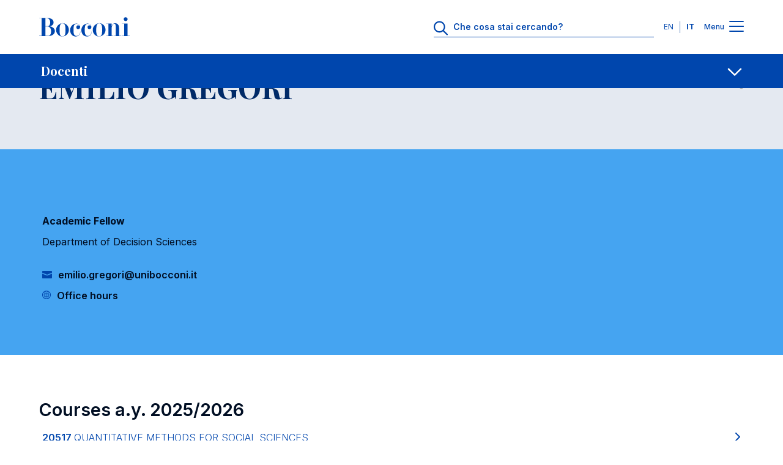

--- FILE ---
content_type: text/html; charset=UTF-8
request_url: https://faculty.unibocconi.it/emiliogregori/
body_size: 175775
content:
<!DOCTYPE html>
<html lang="en" dir="ltr" prefix="og: https://ogp.me/ns#">
<head>
<title>EMILIO GREGORI - Universita' Bocconi</title>

<meta charset="utf-8">
<meta name="viewport" content="width=device-width, initial-scale=1.0">
<meta name="description" content="EMILIO GREGORI - Curriculum vitae">
<meta name="keywords" content="gregori,emilio gregori,docente,teacher,bocconi,faculty">
<link rel="canonical" href="https://faculty.unibocconi.it/emiliogregori/"> 

<meta property="og:url" content="https://faculty.unibocconi.it/emiliogregori/">
<meta property="og:description" content="EMILIO GREGORI - Curriculum vitae">
<meta property="og:site_name" content="Bocconi University">
<meta property="og:type" content="website">
<meta property="og:title" content="EMILIO GREGORI - Universita' Bocconi">
<meta property="og:image" content="https://didattica.unibocconi.it/grafica/icone/logoBocconi.png">

<meta name="twitter:card" content="summary">
<meta name="twitter:url" content="https://faculty.unibocconi.it/emiliogregori/">
<meta name="twitter:title" content="EMILIO GREGORI - Universita' Bocconi">   
<meta name="twitter:description" content="EMILIO GREGORI - Curriculum vitae">
<meta name="twitter:image" content="https://didattica.unibocconi.it/grafica/icone/logoBocconi.png">

<link rel="apple-touch-icon" sizes="180x180" href="https://www.unibocconi.it/themes/custom/bocconi_ds/favicon/apple-touch-icon.png">
<link rel="icon" type="image/png" sizes="16x16" href="https://www.unibocconi.it/themes/custom/bocconi_ds/favicon/favicon-16x16.png">
<link rel="icon" type="image/png" sizes="32x32" href="https://www.unibocconi.it/themes/custom/bocconi_ds/favicon/favicon-32x32.png">
<link rel="icon" href="https://www.unibocconi.it/themes/contrib/bocconi_ds/favicon/favicon.svg" type="image/svg+xml">
<link rel="icon" href="https://www.unibocconi.it/themes/custom/bocconi_ds_corporate/favicon.ico" type="image/vnd.microsoft.icon">
<link rel="stylesheet" href="https://fonts.googleapis.com/css2?family=Inter:wght@300;400;500;600;700&amp;family=Playfair+Display:ital,wght@0,400;0,500;0,600;0,700;1,600;1,700&amp;display=swap">
<link rel="stylesheet" href="https://www.unibocconi.it/sites/default/files/css/css_HXsylRVC-BgmHZ6DgFpOEGlV7ccLoqUYf0MROTgOwfE.css?delta=0&amp;language=it&amp;theme=bocconi_ds_corporate&amp;include=[base64]">
<link rel="stylesheet" href="https://www.unibocconi.it/sites/default/files/css/css_o4AGGixnHQrpLdiuw7aj5O7JalZUPQ2uGz9Fsa9BYBY.css?delta=1&amp;language=it&amp;theme=bocconi_ds_corporate&amp;include=[base64]">
<link rel="stylesheet" href="https://www.unibocconi.it/sites/default/files/css/css_e7bYmH2_P2Rsw8CatnPuZjz0pWGLh0tJLUhNemG4Zw8.css?delta=0&amp;language=it&amp;theme=bocconi_ds_corporate&amp;include=eJyFyt0KgCAMQOEX8ueRYpurDHXiFOrtE4JuvTlw4EMhkhK3oP5IgpAMSWNPkqsULl0d_sJanNml5SU6GQK3JYvzlkgHZi7jc6GNCsnBBbfRRztnj6D8Apf5S54">
<link rel="stylesheet" href="https://www.unibocconi.it/sites/default/files/css/css_tnkoLHDFtux4ZvRAsklO38YWdV3b-rr5wVYf4T53tFA.css?delta=1&amp;language=it&amp;theme=bocconi_ds_corporate&amp;include=eJyFyt0KgCAMQOEX8ueRYpurDHXiFOrtE4JuvTlw4EMhkhK3oP5IgpAMSWNPkqsULl0d_sJanNml5SU6GQK3JYvzlkgHZi7jc6GNCsnBBbfRRztnj6D8Apf5S54">
<link rel="stylesheet" href="https://didattica.unibocconi.it/grafica/sito_breadcrumb.css">
<link rel="stylesheet" href="https://didattica.unibocconi.it/grafica/sito_page_lead.css">
<link rel="stylesheet" href="https://didattica.unibocconi.it/grafica/sito_submenu.css">
<link rel="stylesheet" href="https://didattica.unibocconi.it/grafica/sito_social_sharing.css">
<link rel="stylesheet" href="https://didattica.unibocconi.it/grafica/sito_procedure.css">
  
</head>
<body id="body">

<header data-component-id="bocconi_ds:bds-header" class="bds-header site-header bds-header--standard" role="banner" aria-label="Site header">
  <div class="bds-header__wrapper container">
    <div class="bds-header__wrapper--inner">
      <div class="bds-header__logo">
        <a id="logo-header" class="bds-header__logo-link" href="https://www.unibocconi.it/it" title="Home" rel="home">
          <svg class="bds-header__logo-img header-svg" id="logo-bocconi" xmlns="http://www.w3.org/2000/svg" width="148" height="32" viewbox="0 0 188 40">
            <path id="logo-bocconi-path" data-name="logo-bocconi" d="M124.7,40h-.066a13.04,13.04,0,0,1-9.462-4.134,13.806,13.806,0,0,1,.4-19.539,13.082,13.082,0,0,1,9.05-4.156l.181,0c7.141.121,12.984,6.3,13.026,13.771a14.256,14.256,0,0,1-4.182,10.078A12.816,12.816,0,0,1,124.7,40Zm-6.161-13.852v.226a33.744,33.744,0,0,0,.749,8.782c.872,3.039,2.59,4.517,5.252,4.518h.095c2.682-.034,4.416-1.354,5.3-4.036.773-2.336.8-5.389.821-8.082,0-.416.007-.808.013-1.2.11-5.048-.114-10.051-2.473-12.461a4.7,4.7,0,0,0-3.5-1.391h-.046C119.3,12.5,118.542,19.059,118.542,26.148ZM48.572,40h-.066a13.038,13.038,0,0,1-9.462-4.134,13.8,13.8,0,0,1,.4-19.539,13.082,13.082,0,0,1,9.05-4.156l.181,0c7.142.121,12.985,6.3,13.027,13.771a14.257,14.257,0,0,1-4.183,10.078A12.813,12.813,0,0,1,48.573,40ZM42.41,26.148v.223a33.748,33.748,0,0,0,.749,8.783c.872,3.041,2.59,4.519,5.253,4.52h.095c2.682-.034,4.416-1.354,5.3-4.036.772-2.336.8-5.389.821-8.082,0-.416.007-.808.013-1.2.109-5.049-.116-10.052-2.474-12.462a4.7,4.7,0,0,0-3.5-1.391h-.046C43.163,12.5,42.41,19.059,42.41,26.148Zm45.2.738C87.57,19.672,93,13.115,100.346,13.073c4.217-.041,8.1,2.951,8.14,7.05.042,2.542-1.629,4.425-3.923,4.425a3.913,3.913,0,1,1-.085-7.826,4.968,4.968,0,0,1,3.005,1.269,6.956,6.956,0,0,0-6.555-4.343c-6.095-.042-6.219,7.089-6.219,12.91,0,5.9.375,12.295,6.638,12.172,5.678-.082,7.6-7.009,7.139-9.221h.459c-.084,4.836-2.171,10.123-9.6,10.37-.111,0-.222,0-.332,0C92.34,39.883,87.652,33.82,87.611,26.886Zm-23.373,0c-.041-7.213,5.385-13.771,12.733-13.812,4.216-.041,8.1,2.951,8.141,7.05.041,2.542-1.629,4.425-3.925,4.425a3.913,3.913,0,1,1-.083-7.826,4.971,4.971,0,0,1,3.005,1.269,6.957,6.957,0,0,0-6.555-4.343c-6.1-.042-6.221,7.089-6.221,12.91,0,5.9.375,12.295,6.639,12.172,5.677-.082,7.6-7.009,7.139-9.221h.459c-.084,4.836-2.172,10.123-9.6,10.37-.111,0-.222,0-.332,0C68.966,39.883,64.279,33.82,64.238,26.886ZM.083,38.936v-.369H5.218V1.6H0V1.23H16.573a18.262,18.262,0,0,1,8.935,2.054,8.246,8.246,0,0,1,4.425,7.126,7.084,7.084,0,0,1-.872,3.824,7.867,7.867,0,0,1-2.311,2.517,11.618,11.618,0,0,1-4.874,1.978h.055a13.553,13.553,0,0,1,8.2,3.843,8.277,8.277,0,0,1,2.561,6.075c-.126,7.107-7.072,10.289-13.9,10.289Zm12.985-.369h4.258a7.038,7.038,0,0,0,5.262-1.8c2.013-2.031,2.154-5.53,2.127-8.652-.075-4.253-2.3-9.221-8.307-9.221h-3.34Zm0-20.042h3.381c5.659,0,6.3-3.969,6.471-8.033a9.363,9.363,0,0,0-2.426-6.813A6.4,6.4,0,0,0,15.782,1.6H13.068ZM188,38.935H171.884v-.369h4.593V13.442h-4.509v-.368h11.439V38.566H188v.368h0Zm-32.127,0v-.369h3.09V17.951c0-2.092-.667-4.631-2.88-4.591-3.841.041-5.512,6.107-5.512,8.852V38.566h3.342v.369H139.632v-.369h4.174V13.483h-4.676v-.409h11.438v5.86c.419-2.991,3.173-6.721,7.182-6.557,5.219.205,8.183,3.812,8.183,9.468V38.566h4.509v.369ZM176.751,6.672a3.91,3.91,0,0,1-1.151-2.82A4.014,4.014,0,0,1,179.654,0h.078a4.068,4.068,0,0,1,2.813,1.183A3.861,3.861,0,0,1,183.7,3.935a3.922,3.922,0,0,1-1.154,2.787,4.056,4.056,0,0,1-2.813,1.188h-.071A4.112,4.112,0,0,1,176.751,6.672Z" fill="#0046AD"></path>
          </svg>
        </a>
      </div>
              <div class="bds-header__actions">
                      <div class="bds-header__search header-search">
              <div id="headerSearch" class="header-search__icon">
                <svg class="bds-header__search-icon header-svg" width="25" height="24" viewbox="0 0 25 24" fill="none" xmlns="http://www.w3.org/2000/svg">
                  <path d="M23.625 22.0781C24.0938 22.5469 24.0938 23.25 23.625 23.6719C23.4375 23.9062 23.1562 24 22.875 24C22.5469 24 22.2656 23.9062 22.0312 23.6719L15.75 17.3906C14.0625 18.75 11.9531 19.5 9.70312 19.5C4.35938 19.5 0 15.1406 0 9.75C0 4.40625 4.3125 0 9.70312 0C15.0469 0 19.4531 4.40625 19.4531 9.75C19.4531 12.0469 18.7031 14.1562 17.3438 15.7969L23.625 22.0781ZM2.25 9.75C2.25 13.9219 5.57812 17.25 9.75 17.25C13.875 17.25 17.25 13.9219 17.25 9.75C17.25 5.625 13.875 2.25 9.75 2.25C5.57812 2.25 2.25 5.625 2.25 9.75Z" fill="#0046AD"></path>
                </svg>
              </div>
              <div class="header-search__form">
                      
<form class="bocconi-search-form form form--bocconi_search_form form--variant-default" data-drupal-selector="bocconi-search-form" action="https://www.unibocconi.it/it/studenti-iscritti?_region=header" method="post" id="bocconi-search-form" accept-charset="UTF-8" data-component-id="bocconi_ds:bds-form">
      <div class="bcn-search-input-wrapper" data-drupal-selector="edit-search-input"><div class="js-form-item form-item form-type-textfield js-form-type-textfield form-item-search js-form-item-search">
      <label for="edit-search">Che cosa stai cercando?</label>
        <input class="bcn-search-input form-control" data-drupal-selector="edit-search" type="text" id="edit-search" name="search" value="" size="60" maxlength="128" placeholder="Che cosa stai cercando?">

        </div>
<input type="reset" class="bcn-search-clear" aria-label="Clear" data-drupal-selector="edit-clear">
</div>
<input autocomplete="off" data-drupal-selector="form-z4j-llznnaeuxkcqqmfzl9gb78fxlolxaxlekzlajn8" type="hidden" name="form_build_id" value="form-Z4j_LLznnaEUXkcqqmfZl9Gb78FxlolXAxleKZlAjN8" class="form-control" placeholder="">
<input data-drupal-selector="edit-bocconi-search-form" type="hidden" name="form_id" value="bocconi_search_form" class="form-control" placeholder="">
<input data-drupal-selector="edit-submit" type="submit" id="edit-submit" name="op" value="Cerca" class="button js-form-submit form-submit btn--big op edit-submit">

  </form>

                  </div>
            </div>
                                <div class="bds-header__lang-switch header__lang-switch">
                      


<nav role="navigation" aria-labelledby="header-menu-langs-610" class="header-menu-langs">
  <div id="header-menu-langs-610" class="visually-hidden">Lingue</div>
  <ul class="header-menu-langs__list">
                  <li hreflang="en" data-drupal-link-query='{"_region":"header"}' data-drupal-link-system-path="node/16902" class="header-menu-langs__item"><a href="https://faculty.unibocconi.eu/emiliogregori/" class="language-link language-link-en" title="English" langcode="en" hreflang="en" data-drupal-link-query='{"_region":"header"}' data-drupal-link-system-path="node/16902">EN</a></li>
              <li hreflang="it" data-drupal-link-query='{"_region":"header"}' data-drupal-link-system-path="node/16902" class="header-menu-langs__item is-active" aria-current="page"><a href="https://faculty.unibocconi.it/emiliogregori/" class="language-link language-link-it language-link--active is-active" title="Italian" langcode="it" active_language="" hreflang="it" data-drupal-link-query='{"_region":"header"}' data-drupal-link-system-path="node/16902" aria-current="page">IT</a></li>
            </ul>
</nav>


                </div>
                    <div class="bds-header__menu">
            <span class="bds-header__menu-label bds-header__menu-label--open">Menu</span>
            <span class="bds-header__menu-label bds-header__menu-label--close">Chiudi</span>
            <button id="navbarBurgerLink" type="button" class="bds-header__burger navbar-burger-toggler" aria-label="Menu toggle">
                            <div id="navbarBurger" class="navbar-burger"><span></span><span></span><span></span><span></span></div>
                          </button>
          </div>
        </div>
          </div>

      </div>
</header>
<div class="header-menu-container" id="navbarCollapsibleContent">
  <div class="header-menu-container__cta">
    <div class="container">
      <div class="row justify-content-center">
        <div class="col-11 col-sm-10 col-md-8 col-lg-12">
                                                                                                                                                                                                                                                                                                                              
  <div class="bds-cta-group bds-cta-group--row">
                <div class="btn-cta-single">
        <a class="bds-btn-link btn-cta-highlighted" target="_self" href="https://www.unibocconi.it/it/entrare-bocconi">
      Entra in Bocconi
      </a>


      </div>
                <div class="btn-cta-single">
        <a class="bds-btn-link" target="_self" href="https://www.unibocconi.it/it/corsi-di-studio">
      Scopri i corsi
      </a>


      </div>
                <div class="btn-cta-single">
        <a class="bds-btn-link" target="_self" href="https://www.unibocconi.it/it/hub-news-ed-eventi">
      Accedi a News ed Eventi
      </a>


      </div>
      </div>

            </div>
      </div>
    </div>
  </div>
  <div class="header-menu-container__giving">
          



      <nav id="menu-id-giving-menu" role="navigation" aria-labelledby="giving-menu-menu" class="header-menu-nav">
            <ul data-component-id="bocconi_ds:bds-header-menu" class="bds-header-menu menu menu--level-0 bds-menu-giving-menu menu--giving-menu" id="navbarCollapsibleContent-giving-menu-menu-menu-el-0">
                        


    
  <li class="nav-item header-menu-item header-menu-item--single">
                  
  <a class="header-menu-item__link header-menu-item__link--single container header-menu-item__link--real-external header-menu-item__link--external-link" href="https://giving.unibocconi.it/" target="_blank" rel="noopener noreferrer">
    <div class="header-menu-item__link-label link-label">Sostieni la Bocconi</div>
    <div class="header-menu-item__link-icon link-icon link-icon--cta">
      <span class="bds-icon">






  <svg width="18" height="19" viewbox="0 0 18 19" fill="none" xmlns="http://www.w3.org/2000/svg">
    <path d="M11.1875 2.625C10.6406 2.625 10.25 2.23438 10.25 1.6875C10.25 1.17969 10.6406 0.75 11.1875 0.75H16.8125C17.3203 0.75 17.75 1.17969 17.75 1.6875V7.3125C17.75 7.85938 17.3203 8.25 16.8125 8.25C16.2656 8.25 15.875 7.85938 15.875 7.3125V3.95312L8.0625 11.7266C7.71094 12.1172 7.125 12.1172 6.77344 11.7266C6.38281 11.375 6.38281 10.7891 6.77344 10.3984L14.5469 2.625H11.1875ZM0.25 4.1875C0.25 3.01562 1.22656 2 2.4375 2H6.8125C7.32031 2 7.75 2.42969 7.75 2.9375C7.75 3.48438 7.32031 3.875 6.8125 3.875H2.4375C2.24219 3.875 2.125 4.03125 2.125 4.1875V16.0625C2.125 16.2578 2.24219 16.375 2.4375 16.375H14.3125C14.4688 16.375 14.625 16.2578 14.625 16.0625V11.6875C14.625 11.1797 15.0156 10.75 15.5625 10.75C16.0703 10.75 16.5 11.1797 16.5 11.6875V16.0625C16.5 17.2734 15.4844 18.25 14.3125 18.25H2.4375C1.22656 18.25 0.25 17.2734 0.25 16.0625V4.1875Z" fill="#000000"></path>
  </svg>










































  </span>
    </div>
  </a>

      </li>

            </ul>
      </nav>
  




      </div>
  <div class="header-menu-container__menu">
    <div class="header-menu-container__menu--main">
            



      <nav id="menu-id-main-it" role="navigation" aria-labelledby="main-it-menu" class="header-menu-nav">
            <ul data-component-id="bocconi_ds:bds-header-menu" class="bds-header-menu menu menu--level-0 bds-menu-main-it menu--main-it" id="navbarCollapsibleContent-main-it-menu-menu-el-0">
                        

                                                  
    
  <li class="nav-item header-menu-item header-menu-item--expanded header-menu-item--has-children">
                        <button value="Chi siamo" class="header-menu-item__below-wr menu-level-1" data-bs-toggle="collapse" data-bs-target="#menu-el-1ee940f5-7d29-4cba-a62a-6ad8f255bbf4" type="button" aria-roledescription="Chi siamo" aria-expanded="false" aria-controls="menu-el-1ee940f5-7d29-4cba-a62a-6ad8f255bbf4">
        <div class="header-menu-item__link header-menu-item__link--below container header-menu-item__link--real-internal header-menu-item__link--internal-link">
          <div class="header-menu-item__link-label link-label">Chi siamo</div>
          <div class="header-menu-item__link-icon link-icon"><span class="bds-icon">



  <svg width="18" height="11" viewbox="0 0 18 11" fill="none" xmlns="http://www.w3.org/2000/svg">
    <path d="M17.125 2.70312L9.66406 9.85156C9.42969 10.0469 9.19531 10.125 9 10.125C8.76562 10.125 8.53125 10.0469 8.33594 9.89062L0.835938 2.70312C0.445312 2.35156 0.445312 1.72656 0.796875 1.375C1.14844 0.984375 1.77344 0.984375 2.125 1.33594L9 7.89844L15.8359 1.33594C16.1875 0.984375 16.8125 0.984375 17.1641 1.375C17.5156 1.72656 17.5156 2.35156 17.125 2.70312Z" fill="#000000"></path>
  </svg>













































  </span>
</div>
        </div>
      </button>
                  <div class="header-menu-item__sub header-menu-item__sub--1 collapse" id="menu-el-1ee940f5-7d29-4cba-a62a-6ad8f255bbf4" data-bs-parent="#navbarCollapsibleContent">
                          <div class="header-menu-item__sub-wr">
            
  <a class="header-menu-item__link header-menu-item__link--below container header-menu-item__link--real-internal header-menu-item__link--internal-link" href="https://www.unibocconi.it/it/chi-siamo">
    <div class="header-menu-item__link-label link-label">Panoramica</div>
    <div class="header-menu-item__link-icon link-icon link-icon--cta">
      <span class="bds-icon">
  <svg width="18" height="17" viewbox="0 0 18 17" fill="none" xmlns="http://www.w3.org/2000/svg">
    <path d="M10.5625 1.27344L17.4375 7.83594C17.6328 8.03125 17.75 8.26562 17.75 8.53906C17.75 8.77344 17.6328 9.00781 17.4375 9.20312L10.5625 15.7656C10.2109 16.1172 9.58594 16.1172 9.23438 15.7266C8.88281 15.375 8.88281 14.75 9.27344 14.3984L14.4688 9.47656H1.1875C0.640625 9.47656 0.25 9.04688 0.25 8.53906C0.25 7.99219 0.640625 7.60156 1.1875 7.60156H14.4688L9.27344 2.64062C8.88281 2.28906 8.88281 1.66406 9.23438 1.3125C9.58594 0.921875 10.1719 0.921875 10.5625 1.27344Z" fill="#000000"></path>
  </svg>
















































  </span>
    </div>
  </a>

          </div>
                
              <ul class="menu menu--level-1 menu--submenu menu--submenu-1" id="menu-el-1ee940f5-7d29-4cba-a62a-6ad8f255bbf4-main-it-menu-menu-el-1">
                    

                                      
    
  <li class="nav-item header-menu-item header-menu-item--expanded header-menu-item--single">
                  
  <a class="header-menu-item__link header-menu-item__link--single container header-menu-item__link--real-internal header-menu-item__link--internal-link" href="https://www.unibocconi.it/it/chi-siamo/organizzazione">
    <div class="header-menu-item__link-label link-label">Organizzazione</div>
    <div class="header-menu-item__link-icon link-icon link-icon--cta">
      <span class="bds-icon">
  <svg width="18" height="17" viewbox="0 0 18 17" fill="none" xmlns="http://www.w3.org/2000/svg">
    <path d="M10.5625 1.27344L17.4375 7.83594C17.6328 8.03125 17.75 8.26562 17.75 8.53906C17.75 8.77344 17.6328 9.00781 17.4375 9.20312L10.5625 15.7656C10.2109 16.1172 9.58594 16.1172 9.23438 15.7266C8.88281 15.375 8.88281 14.75 9.27344 14.3984L14.4688 9.47656H1.1875C0.640625 9.47656 0.25 9.04688 0.25 8.53906C0.25 7.99219 0.640625 7.60156 1.1875 7.60156H14.4688L9.27344 2.64062C8.88281 2.28906 8.88281 1.66406 9.23438 1.3125C9.58594 0.921875 10.1719 0.921875 10.5625 1.27344Z" fill="#000000"></path>
  </svg>
















































  </span>
    </div>
  </a>

      </li>

              

                                                  
    
  <li class="nav-item header-menu-item header-menu-item--expanded header-menu-item--single">
                  
  <a class="header-menu-item__link header-menu-item__link--single container header-menu-item__link--real-internal header-menu-item__link--internal-link" href="https://www.unibocconi.it/it/chi-siamo/assicurazione-qualita">
    <div class="header-menu-item__link-label link-label">Assicurazione Qualit&agrave;</div>
    <div class="header-menu-item__link-icon link-icon link-icon--cta">
      <span class="bds-icon">
  <svg width="18" height="17" viewbox="0 0 18 17" fill="none" xmlns="http://www.w3.org/2000/svg">
    <path d="M10.5625 1.27344L17.4375 7.83594C17.6328 8.03125 17.75 8.26562 17.75 8.53906C17.75 8.77344 17.6328 9.00781 17.4375 9.20312L10.5625 15.7656C10.2109 16.1172 9.58594 16.1172 9.23438 15.7266C8.88281 15.375 8.88281 14.75 9.27344 14.3984L14.4688 9.47656H1.1875C0.640625 9.47656 0.25 9.04688 0.25 8.53906C0.25 7.99219 0.640625 7.60156 1.1875 7.60156H14.4688L9.27344 2.64062C8.88281 2.28906 8.88281 1.66406 9.23438 1.3125C9.58594 0.921875 10.1719 0.921875 10.5625 1.27344Z" fill="#000000"></path>
  </svg>
















































  </span>
    </div>
  </a>

      </li>

              


    
  <li class="nav-item header-menu-item header-menu-item--single">
                  
  <a class="header-menu-item__link header-menu-item__link--single container header-menu-item__link--real-internal header-menu-item__link--internal-link" href="https://www.unibocconi.it/it/chi-siamo/terza-missione">
    <div class="header-menu-item__link-label link-label">Terza missione</div>
    <div class="header-menu-item__link-icon link-icon link-icon--cta">
      <span class="bds-icon">
  <svg width="18" height="17" viewbox="0 0 18 17" fill="none" xmlns="http://www.w3.org/2000/svg">
    <path d="M10.5625 1.27344L17.4375 7.83594C17.6328 8.03125 17.75 8.26562 17.75 8.53906C17.75 8.77344 17.6328 9.00781 17.4375 9.20312L10.5625 15.7656C10.2109 16.1172 9.58594 16.1172 9.23438 15.7266C8.88281 15.375 8.88281 14.75 9.27344 14.3984L14.4688 9.47656H1.1875C0.640625 9.47656 0.25 9.04688 0.25 8.53906C0.25 7.99219 0.640625 7.60156 1.1875 7.60156H14.4688L9.27344 2.64062C8.88281 2.28906 8.88281 1.66406 9.23438 1.3125C9.58594 0.921875 10.1719 0.921875 10.5625 1.27344Z" fill="#000000"></path>
  </svg>
















































  </span>
    </div>
  </a>

      </li>

              

        
    
  <li class="nav-item header-menu-item header-menu-item--expanded header-menu-item--single">
                  
  <a class="header-menu-item__link header-menu-item__link--single container header-menu-item__link--real-internal header-menu-item__link--internal-link" href="https://www.unibocconi.it/it/chi-siamo/ranking-bocconi-nel-mondo">
    <div class="header-menu-item__link-label link-label">Ranking</div>
    <div class="header-menu-item__link-icon link-icon link-icon--cta">
      <span class="bds-icon">
  <svg width="18" height="17" viewbox="0 0 18 17" fill="none" xmlns="http://www.w3.org/2000/svg">
    <path d="M10.5625 1.27344L17.4375 7.83594C17.6328 8.03125 17.75 8.26562 17.75 8.53906C17.75 8.77344 17.6328 9.00781 17.4375 9.20312L10.5625 15.7656C10.2109 16.1172 9.58594 16.1172 9.23438 15.7266C8.88281 15.375 8.88281 14.75 9.27344 14.3984L14.4688 9.47656H1.1875C0.640625 9.47656 0.25 9.04688 0.25 8.53906C0.25 7.99219 0.640625 7.60156 1.1875 7.60156H14.4688L9.27344 2.64062C8.88281 2.28906 8.88281 1.66406 9.23438 1.3125C9.58594 0.921875 10.1719 0.921875 10.5625 1.27344Z" fill="#000000"></path>
  </svg>
















































  </span>
    </div>
  </a>

      </li>

              


    
  <li class="nav-item header-menu-item header-menu-item--single">
                  
  <a class="header-menu-item__link header-menu-item__link--single container header-menu-item__link--real-internal header-menu-item__link--external-override header-menu-item__link--internal-link" href="https://www.unibocconi.it/it/chi-siamo/network-internazionali">
    <div class="header-menu-item__link-label link-label">Network internazionali</div>
    <div class="header-menu-item__link-icon link-icon link-icon--cta">
      <span class="bds-icon">
  <svg width="18" height="17" viewbox="0 0 18 17" fill="none" xmlns="http://www.w3.org/2000/svg">
    <path d="M10.5625 1.27344L17.4375 7.83594C17.6328 8.03125 17.75 8.26562 17.75 8.53906C17.75 8.77344 17.6328 9.00781 17.4375 9.20312L10.5625 15.7656C10.2109 16.1172 9.58594 16.1172 9.23438 15.7266C8.88281 15.375 8.88281 14.75 9.27344 14.3984L14.4688 9.47656H1.1875C0.640625 9.47656 0.25 9.04688 0.25 8.53906C0.25 7.99219 0.640625 7.60156 1.1875 7.60156H14.4688L9.27344 2.64062C8.88281 2.28906 8.88281 1.66406 9.23438 1.3125C9.58594 0.921875 10.1719 0.921875 10.5625 1.27344Z" fill="#000000"></path>
  </svg>
















































  </span>
    </div>
  </a>

      </li>

              

                          
    
  <li class="nav-item header-menu-item header-menu-item--expanded header-menu-item--single">
                  
  <a class="header-menu-item__link header-menu-item__link--single container header-menu-item__link--real-internal header-menu-item__link--internal-link" href="https://www.unibocconi.it/it/chi-siamo/diversita-equita-e-inclusione">
    <div class="header-menu-item__link-label link-label">Diversit&agrave;, equit&agrave; e inclusione</div>
    <div class="header-menu-item__link-icon link-icon link-icon--cta">
      <span class="bds-icon">
  <svg width="18" height="17" viewbox="0 0 18 17" fill="none" xmlns="http://www.w3.org/2000/svg">
    <path d="M10.5625 1.27344L17.4375 7.83594C17.6328 8.03125 17.75 8.26562 17.75 8.53906C17.75 8.77344 17.6328 9.00781 17.4375 9.20312L10.5625 15.7656C10.2109 16.1172 9.58594 16.1172 9.23438 15.7266C8.88281 15.375 8.88281 14.75 9.27344 14.3984L14.4688 9.47656H1.1875C0.640625 9.47656 0.25 9.04688 0.25 8.53906C0.25 7.99219 0.640625 7.60156 1.1875 7.60156H14.4688L9.27344 2.64062C8.88281 2.28906 8.88281 1.66406 9.23438 1.3125C9.58594 0.921875 10.1719 0.921875 10.5625 1.27344Z" fill="#000000"></path>
  </svg>
















































  </span>
    </div>
  </a>

      </li>

              

                    
    
  <li class="nav-item header-menu-item header-menu-item--expanded header-menu-item--single">
                  
  <a class="header-menu-item__link header-menu-item__link--single container header-menu-item__link--real-internal header-menu-item__link--internal-link" href="https://www.unibocconi.it/it/chi-siamo/sostenibilita">
    <div class="header-menu-item__link-label link-label">Sostenibilit&agrave;</div>
    <div class="header-menu-item__link-icon link-icon link-icon--cta">
      <span class="bds-icon">
  <svg width="18" height="17" viewbox="0 0 18 17" fill="none" xmlns="http://www.w3.org/2000/svg">
    <path d="M10.5625 1.27344L17.4375 7.83594C17.6328 8.03125 17.75 8.26562 17.75 8.53906C17.75 8.77344 17.6328 9.00781 17.4375 9.20312L10.5625 15.7656C10.2109 16.1172 9.58594 16.1172 9.23438 15.7266C8.88281 15.375 8.88281 14.75 9.27344 14.3984L14.4688 9.47656H1.1875C0.640625 9.47656 0.25 9.04688 0.25 8.53906C0.25 7.99219 0.640625 7.60156 1.1875 7.60156H14.4688L9.27344 2.64062C8.88281 2.28906 8.88281 1.66406 9.23438 1.3125C9.58594 0.921875 10.1719 0.921875 10.5625 1.27344Z" fill="#000000"></path>
  </svg>
















































  </span>
    </div>
  </a>

      </li>

              


    
  <li class="nav-item header-menu-item header-menu-item--single">
                  
  <a class="header-menu-item__link header-menu-item__link--single container header-menu-item__link--real-internal header-menu-item__link--internal-link" href="https://www.unibocconi.it/it/chi-siamo/community">
    <div class="header-menu-item__link-label link-label">Community</div>
    <div class="header-menu-item__link-icon link-icon link-icon--cta">
      <span class="bds-icon">
  <svg width="18" height="17" viewbox="0 0 18 17" fill="none" xmlns="http://www.w3.org/2000/svg">
    <path d="M10.5625 1.27344L17.4375 7.83594C17.6328 8.03125 17.75 8.26562 17.75 8.53906C17.75 8.77344 17.6328 9.00781 17.4375 9.20312L10.5625 15.7656C10.2109 16.1172 9.58594 16.1172 9.23438 15.7266C8.88281 15.375 8.88281 14.75 9.27344 14.3984L14.4688 9.47656H1.1875C0.640625 9.47656 0.25 9.04688 0.25 8.53906C0.25 7.99219 0.640625 7.60156 1.1875 7.60156H14.4688L9.27344 2.64062C8.88281 2.28906 8.88281 1.66406 9.23438 1.3125C9.58594 0.921875 10.1719 0.921875 10.5625 1.27344Z" fill="#000000"></path>
  </svg>
















































  </span>
    </div>
  </a>

      </li>

            </ul>
  

      </div>
      </li>

              

                                            
    
  <li class="nav-item header-menu-item header-menu-item--expanded header-menu-item--has-children">
                        <button value="Corsi di studio" class="header-menu-item__below-wr menu-level-1" data-bs-toggle="collapse" data-bs-target="#menu-el-d826a92e-acdb-45a1-92a9-9f4898c9c20d" type="button" aria-roledescription="Corsi di studio" aria-expanded="false" aria-controls="menu-el-d826a92e-acdb-45a1-92a9-9f4898c9c20d">
        <div class="header-menu-item__link header-menu-item__link--below container header-menu-item__link--real-internal header-menu-item__link--internal-link">
          <div class="header-menu-item__link-label link-label">Corsi di studio</div>
          <div class="header-menu-item__link-icon link-icon"><span class="bds-icon">



  <svg width="18" height="11" viewbox="0 0 18 11" fill="none" xmlns="http://www.w3.org/2000/svg">
    <path d="M17.125 2.70312L9.66406 9.85156C9.42969 10.0469 9.19531 10.125 9 10.125C8.76562 10.125 8.53125 10.0469 8.33594 9.89062L0.835938 2.70312C0.445312 2.35156 0.445312 1.72656 0.796875 1.375C1.14844 0.984375 1.77344 0.984375 2.125 1.33594L9 7.89844L15.8359 1.33594C16.1875 0.984375 16.8125 0.984375 17.1641 1.375C17.5156 1.72656 17.5156 2.35156 17.125 2.70312Z" fill="#000000"></path>
  </svg>













































  </span>
</div>
        </div>
      </button>
                  <div class="header-menu-item__sub header-menu-item__sub--1 collapse" id="menu-el-d826a92e-acdb-45a1-92a9-9f4898c9c20d" data-bs-parent="#navbarCollapsibleContent">
                          <div class="header-menu-item__sub-wr">
            
  <a class="header-menu-item__link header-menu-item__link--below container header-menu-item__link--real-internal header-menu-item__link--internal-link" href="https://www.unibocconi.it/it/corsi-di-studio">
    <div class="header-menu-item__link-label link-label">Panoramica</div>
    <div class="header-menu-item__link-icon link-icon link-icon--cta">
      <span class="bds-icon">
  <svg width="18" height="17" viewbox="0 0 18 17" fill="none" xmlns="http://www.w3.org/2000/svg">
    <path d="M10.5625 1.27344L17.4375 7.83594C17.6328 8.03125 17.75 8.26562 17.75 8.53906C17.75 8.77344 17.6328 9.00781 17.4375 9.20312L10.5625 15.7656C10.2109 16.1172 9.58594 16.1172 9.23438 15.7266C8.88281 15.375 8.88281 14.75 9.27344 14.3984L14.4688 9.47656H1.1875C0.640625 9.47656 0.25 9.04688 0.25 8.53906C0.25 7.99219 0.640625 7.60156 1.1875 7.60156H14.4688L9.27344 2.64062C8.88281 2.28906 8.88281 1.66406 9.23438 1.3125C9.58594 0.921875 10.1719 0.921875 10.5625 1.27344Z" fill="#000000"></path>
  </svg>
















































  </span>
    </div>
  </a>

          </div>
                
              <ul class="menu menu--level-1 menu--submenu menu--submenu-1" id="menu-el-d826a92e-acdb-45a1-92a9-9f4898c9c20d-main-it-menu-menu-el-1">
                    

                                                        
    
  <li class="nav-item header-menu-item header-menu-item--expanded header-menu-item--single">
                  
  <a class="header-menu-item__link header-menu-item__link--single container header-menu-item__link--real-internal header-menu-item__link--internal-link" href="https://www.unibocconi.it/it/corsi-di-studio/lauree-triennali">
    <div class="header-menu-item__link-label link-label">Lauree triennali</div>
    <div class="header-menu-item__link-icon link-icon link-icon--cta">
      <span class="bds-icon">
  <svg width="18" height="17" viewbox="0 0 18 17" fill="none" xmlns="http://www.w3.org/2000/svg">
    <path d="M10.5625 1.27344L17.4375 7.83594C17.6328 8.03125 17.75 8.26562 17.75 8.53906C17.75 8.77344 17.6328 9.00781 17.4375 9.20312L10.5625 15.7656C10.2109 16.1172 9.58594 16.1172 9.23438 15.7266C8.88281 15.375 8.88281 14.75 9.27344 14.3984L14.4688 9.47656H1.1875C0.640625 9.47656 0.25 9.04688 0.25 8.53906C0.25 7.99219 0.640625 7.60156 1.1875 7.60156H14.4688L9.27344 2.64062C8.88281 2.28906 8.88281 1.66406 9.23438 1.3125C9.58594 0.921875 10.1719 0.921875 10.5625 1.27344Z" fill="#000000"></path>
  </svg>
















































  </span>
    </div>
  </a>

      </li>

              

                                                                                      
    
  <li class="nav-item header-menu-item header-menu-item--expanded header-menu-item--single">
                  
  <a class="header-menu-item__link header-menu-item__link--single container header-menu-item__link--real-internal header-menu-item__link--internal-link" href="https://www.unibocconi.it/it/corsi-di-studio/lauree-magistrali">
    <div class="header-menu-item__link-label link-label">Lauree magistrali</div>
    <div class="header-menu-item__link-icon link-icon link-icon--cta">
      <span class="bds-icon">
  <svg width="18" height="17" viewbox="0 0 18 17" fill="none" xmlns="http://www.w3.org/2000/svg">
    <path d="M10.5625 1.27344L17.4375 7.83594C17.6328 8.03125 17.75 8.26562 17.75 8.53906C17.75 8.77344 17.6328 9.00781 17.4375 9.20312L10.5625 15.7656C10.2109 16.1172 9.58594 16.1172 9.23438 15.7266C8.88281 15.375 8.88281 14.75 9.27344 14.3984L14.4688 9.47656H1.1875C0.640625 9.47656 0.25 9.04688 0.25 8.53906C0.25 7.99219 0.640625 7.60156 1.1875 7.60156H14.4688L9.27344 2.64062C8.88281 2.28906 8.88281 1.66406 9.23438 1.3125C9.58594 0.921875 10.1719 0.921875 10.5625 1.27344Z" fill="#000000"></path>
  </svg>
















































  </span>
    </div>
  </a>

      </li>

              

                                      
    
  <li class="nav-item header-menu-item header-menu-item--expanded header-menu-item--single">
                  
  <a class="header-menu-item__link header-menu-item__link--single container header-menu-item__link--real-internal header-menu-item__link--internal-link" href="https://www.unibocconi.it/it/corsi-di-studio/giurisprudenza">
    <div class="header-menu-item__link-label link-label">Giurisprudenza</div>
    <div class="header-menu-item__link-icon link-icon link-icon--cta">
      <span class="bds-icon">
  <svg width="18" height="17" viewbox="0 0 18 17" fill="none" xmlns="http://www.w3.org/2000/svg">
    <path d="M10.5625 1.27344L17.4375 7.83594C17.6328 8.03125 17.75 8.26562 17.75 8.53906C17.75 8.77344 17.6328 9.00781 17.4375 9.20312L10.5625 15.7656C10.2109 16.1172 9.58594 16.1172 9.23438 15.7266C8.88281 15.375 8.88281 14.75 9.27344 14.3984L14.4688 9.47656H1.1875C0.640625 9.47656 0.25 9.04688 0.25 8.53906C0.25 7.99219 0.640625 7.60156 1.1875 7.60156H14.4688L9.27344 2.64062C8.88281 2.28906 8.88281 1.66406 9.23438 1.3125C9.58594 0.921875 10.1719 0.921875 10.5625 1.27344Z" fill="#000000"></path>
  </svg>
















































  </span>
    </div>
  </a>

      </li>

              

                                            
    
  <li class="nav-item header-menu-item header-menu-item--expanded header-menu-item--single">
                  
  <a class="header-menu-item__link header-menu-item__link--single container header-menu-item__link--real-internal header-menu-item__link--internal-link" href="https://www.unibocconi.it/it/corsi-di-studio/master-universitari">
    <div class="header-menu-item__link-label link-label">Master Universitari</div>
    <div class="header-menu-item__link-icon link-icon link-icon--cta">
      <span class="bds-icon">
  <svg width="18" height="17" viewbox="0 0 18 17" fill="none" xmlns="http://www.w3.org/2000/svg">
    <path d="M10.5625 1.27344L17.4375 7.83594C17.6328 8.03125 17.75 8.26562 17.75 8.53906C17.75 8.77344 17.6328 9.00781 17.4375 9.20312L10.5625 15.7656C10.2109 16.1172 9.58594 16.1172 9.23438 15.7266C8.88281 15.375 8.88281 14.75 9.27344 14.3984L14.4688 9.47656H1.1875C0.640625 9.47656 0.25 9.04688 0.25 8.53906C0.25 7.99219 0.640625 7.60156 1.1875 7.60156H14.4688L9.27344 2.64062C8.88281 2.28906 8.88281 1.66406 9.23438 1.3125C9.58594 0.921875 10.1719 0.921875 10.5625 1.27344Z" fill="#000000"></path>
  </svg>
















































  </span>
    </div>
  </a>

      </li>

              

                                      
    
  <li class="nav-item header-menu-item header-menu-item--expanded header-menu-item--single">
                  
  <a class="header-menu-item__link header-menu-item__link--single container header-menu-item__link--real-internal header-menu-item__link--internal-link" href="https://www.unibocconi.it/it/chi-siamo/organizzazione/scuole/dottorati">
    <div class="header-menu-item__link-label link-label">Dottorati</div>
    <div class="header-menu-item__link-icon link-icon link-icon--cta">
      <span class="bds-icon">
  <svg width="18" height="17" viewbox="0 0 18 17" fill="none" xmlns="http://www.w3.org/2000/svg">
    <path d="M10.5625 1.27344L17.4375 7.83594C17.6328 8.03125 17.75 8.26562 17.75 8.53906C17.75 8.77344 17.6328 9.00781 17.4375 9.20312L10.5625 15.7656C10.2109 16.1172 9.58594 16.1172 9.23438 15.7266C8.88281 15.375 8.88281 14.75 9.27344 14.3984L14.4688 9.47656H1.1875C0.640625 9.47656 0.25 9.04688 0.25 8.53906C0.25 7.99219 0.640625 7.60156 1.1875 7.60156H14.4688L9.27344 2.64062C8.88281 2.28906 8.88281 1.66406 9.23438 1.3125C9.58594 0.921875 10.1719 0.921875 10.5625 1.27344Z" fill="#000000"></path>
  </svg>
















































  </span>
    </div>
  </a>

      </li>

              


    
  <li class="nav-item header-menu-item header-menu-item--single">
                  
  <a class="header-menu-item__link header-menu-item__link--single container header-menu-item__link--real-internal header-menu-item__link--internal-link" href="https://www.unibocconi.it/it/corsi-di-studio/summer-school">
    <div class="header-menu-item__link-label link-label">Summer School</div>
    <div class="header-menu-item__link-icon link-icon link-icon--cta">
      <span class="bds-icon">
  <svg width="18" height="17" viewbox="0 0 18 17" fill="none" xmlns="http://www.w3.org/2000/svg">
    <path d="M10.5625 1.27344L17.4375 7.83594C17.6328 8.03125 17.75 8.26562 17.75 8.53906C17.75 8.77344 17.6328 9.00781 17.4375 9.20312L10.5625 15.7656C10.2109 16.1172 9.58594 16.1172 9.23438 15.7266C8.88281 15.375 8.88281 14.75 9.27344 14.3984L14.4688 9.47656H1.1875C0.640625 9.47656 0.25 9.04688 0.25 8.53906C0.25 7.99219 0.640625 7.60156 1.1875 7.60156H14.4688L9.27344 2.64062C8.88281 2.28906 8.88281 1.66406 9.23438 1.3125C9.58594 0.921875 10.1719 0.921875 10.5625 1.27344Z" fill="#000000"></path>
  </svg>
















































  </span>
    </div>
  </a>

      </li>

              


    
  <li class="nav-item header-menu-item header-menu-item--single">
                  
  <a class="header-menu-item__link header-menu-item__link--single container header-menu-item__link--real-internal header-menu-item__link--internal-link" href="https://www.unibocconi.it/it/corsi-di-studio/sda-bocconi-school-management">
    <div class="header-menu-item__link-label link-label">SDA Bocconi</div>
    <div class="header-menu-item__link-icon link-icon link-icon--cta">
      <span class="bds-icon">
  <svg width="18" height="17" viewbox="0 0 18 17" fill="none" xmlns="http://www.w3.org/2000/svg">
    <path d="M10.5625 1.27344L17.4375 7.83594C17.6328 8.03125 17.75 8.26562 17.75 8.53906C17.75 8.77344 17.6328 9.00781 17.4375 9.20312L10.5625 15.7656C10.2109 16.1172 9.58594 16.1172 9.23438 15.7266C8.88281 15.375 8.88281 14.75 9.27344 14.3984L14.4688 9.47656H1.1875C0.640625 9.47656 0.25 9.04688 0.25 8.53906C0.25 7.99219 0.640625 7.60156 1.1875 7.60156H14.4688L9.27344 2.64062C8.88281 2.28906 8.88281 1.66406 9.23438 1.3125C9.58594 0.921875 10.1719 0.921875 10.5625 1.27344Z" fill="#000000"></path>
  </svg>
















































  </span>
    </div>
  </a>

      </li>

            </ul>
  

      </div>
      </li>

              

                    
    
  <li class="nav-item header-menu-item header-menu-item--expanded header-menu-item--has-children">
                        <button value="Docenti e Ricerca" class="header-menu-item__below-wr menu-level-1" data-bs-toggle="collapse" data-bs-target="#menu-el-39abb70a-9b04-4088-95f8-21483b3eb1b2" type="button" aria-roledescription="Docenti e Ricerca" aria-expanded="false" aria-controls="menu-el-39abb70a-9b04-4088-95f8-21483b3eb1b2">
        <div class="header-menu-item__link header-menu-item__link--below container header-menu-item__link--real-internal header-menu-item__link--internal-link">
          <div class="header-menu-item__link-label link-label">Docenti e Ricerca</div>
          <div class="header-menu-item__link-icon link-icon"><span class="bds-icon">



  <svg width="18" height="11" viewbox="0 0 18 11" fill="none" xmlns="http://www.w3.org/2000/svg">
    <path d="M17.125 2.70312L9.66406 9.85156C9.42969 10.0469 9.19531 10.125 9 10.125C8.76562 10.125 8.53125 10.0469 8.33594 9.89062L0.835938 2.70312C0.445312 2.35156 0.445312 1.72656 0.796875 1.375C1.14844 0.984375 1.77344 0.984375 2.125 1.33594L9 7.89844L15.8359 1.33594C16.1875 0.984375 16.8125 0.984375 17.1641 1.375C17.5156 1.72656 17.5156 2.35156 17.125 2.70312Z" fill="#000000"></path>
  </svg>













































  </span>
</div>
        </div>
      </button>
                  <div class="header-menu-item__sub header-menu-item__sub--1 collapse" id="menu-el-39abb70a-9b04-4088-95f8-21483b3eb1b2" data-bs-parent="#navbarCollapsibleContent">
                        
              <ul class="menu menu--level-1 menu--submenu menu--submenu-1" id="menu-el-39abb70a-9b04-4088-95f8-21483b3eb1b2-main-it-menu-menu-el-1">
                    

                                            
    
  <li class="nav-item header-menu-item header-menu-item--expanded header-menu-item--single">
                  
  <a class="header-menu-item__link header-menu-item__link--single container header-menu-item__link--real-internal header-menu-item__link--internal-link" href="https://www.unibocconi.it/it/docenti-e-ricerca/docenti">
    <div class="header-menu-item__link-label link-label">Docenti</div>
    <div class="header-menu-item__link-icon link-icon link-icon--cta">
      <span class="bds-icon">
  <svg width="18" height="17" viewbox="0 0 18 17" fill="none" xmlns="http://www.w3.org/2000/svg">
    <path d="M10.5625 1.27344L17.4375 7.83594C17.6328 8.03125 17.75 8.26562 17.75 8.53906C17.75 8.77344 17.6328 9.00781 17.4375 9.20312L10.5625 15.7656C10.2109 16.1172 9.58594 16.1172 9.23438 15.7266C8.88281 15.375 8.88281 14.75 9.27344 14.3984L14.4688 9.47656H1.1875C0.640625 9.47656 0.25 9.04688 0.25 8.53906C0.25 7.99219 0.640625 7.60156 1.1875 7.60156H14.4688L9.27344 2.64062C8.88281 2.28906 8.88281 1.66406 9.23438 1.3125C9.58594 0.921875 10.1719 0.921875 10.5625 1.27344Z" fill="#000000"></path>
  </svg>
















































  </span>
    </div>
  </a>

      </li>

              

                                                        
    
  <li class="nav-item header-menu-item header-menu-item--expanded header-menu-item--single">
                  
  <a class="header-menu-item__link header-menu-item__link--single container header-menu-item__link--real-internal header-menu-item__link--internal-link" href="https://www.unibocconi.it/it/docenti-e-ricerca/dipartimenti">
    <div class="header-menu-item__link-label link-label">Dipartimenti</div>
    <div class="header-menu-item__link-icon link-icon link-icon--cta">
      <span class="bds-icon">
  <svg width="18" height="17" viewbox="0 0 18 17" fill="none" xmlns="http://www.w3.org/2000/svg">
    <path d="M10.5625 1.27344L17.4375 7.83594C17.6328 8.03125 17.75 8.26562 17.75 8.53906C17.75 8.77344 17.6328 9.00781 17.4375 9.20312L10.5625 15.7656C10.2109 16.1172 9.58594 16.1172 9.23438 15.7266C8.88281 15.375 8.88281 14.75 9.27344 14.3984L14.4688 9.47656H1.1875C0.640625 9.47656 0.25 9.04688 0.25 8.53906C0.25 7.99219 0.640625 7.60156 1.1875 7.60156H14.4688L9.27344 2.64062C8.88281 2.28906 8.88281 1.66406 9.23438 1.3125C9.58594 0.921875 10.1719 0.921875 10.5625 1.27344Z" fill="#000000"></path>
  </svg>
















































  </span>
    </div>
  </a>

      </li>

              

                                                              
    
  <li class="nav-item header-menu-item header-menu-item--expanded header-menu-item--single">
                  
  <a class="header-menu-item__link header-menu-item__link--single container header-menu-item__link--real-internal header-menu-item__link--internal-link" href="https://www.unibocconi.it/it/docenti-e-ricerca/ricerca">
    <div class="header-menu-item__link-label link-label">Ricerca</div>
    <div class="header-menu-item__link-icon link-icon link-icon--cta">
      <span class="bds-icon">
  <svg width="18" height="17" viewbox="0 0 18 17" fill="none" xmlns="http://www.w3.org/2000/svg">
    <path d="M10.5625 1.27344L17.4375 7.83594C17.6328 8.03125 17.75 8.26562 17.75 8.53906C17.75 8.77344 17.6328 9.00781 17.4375 9.20312L10.5625 15.7656C10.2109 16.1172 9.58594 16.1172 9.23438 15.7266C8.88281 15.375 8.88281 14.75 9.27344 14.3984L14.4688 9.47656H1.1875C0.640625 9.47656 0.25 9.04688 0.25 8.53906C0.25 7.99219 0.640625 7.60156 1.1875 7.60156H14.4688L9.27344 2.64062C8.88281 2.28906 8.88281 1.66406 9.23438 1.3125C9.58594 0.921875 10.1719 0.921875 10.5625 1.27344Z" fill="#000000"></path>
  </svg>
















































  </span>
    </div>
  </a>

      </li>

            </ul>
  

      </div>
      </li>

              

                                            
    
  <li class="nav-item header-menu-item header-menu-item--expanded header-menu-item--has-children">
                        <button value="Campus" class="header-menu-item__below-wr menu-level-1" data-bs-toggle="collapse" data-bs-target="#menu-el-d26af54f-2637-438c-9070-0662ca6160b9" type="button" aria-roledescription="Campus" aria-expanded="false" aria-controls="menu-el-d26af54f-2637-438c-9070-0662ca6160b9">
        <div class="header-menu-item__link header-menu-item__link--below container header-menu-item__link--real-internal header-menu-item__link--internal-link">
          <div class="header-menu-item__link-label link-label">Campus</div>
          <div class="header-menu-item__link-icon link-icon"><span class="bds-icon">



  <svg width="18" height="11" viewbox="0 0 18 11" fill="none" xmlns="http://www.w3.org/2000/svg">
    <path d="M17.125 2.70312L9.66406 9.85156C9.42969 10.0469 9.19531 10.125 9 10.125C8.76562 10.125 8.53125 10.0469 8.33594 9.89062L0.835938 2.70312C0.445312 2.35156 0.445312 1.72656 0.796875 1.375C1.14844 0.984375 1.77344 0.984375 2.125 1.33594L9 7.89844L15.8359 1.33594C16.1875 0.984375 16.8125 0.984375 17.1641 1.375C17.5156 1.72656 17.5156 2.35156 17.125 2.70312Z" fill="#000000"></path>
  </svg>













































  </span>
</div>
        </div>
      </button>
                  <div class="header-menu-item__sub header-menu-item__sub--1 collapse" id="menu-el-d26af54f-2637-438c-9070-0662ca6160b9" data-bs-parent="#navbarCollapsibleContent">
                          <div class="header-menu-item__sub-wr">
            
  <a class="header-menu-item__link header-menu-item__link--below container header-menu-item__link--real-internal header-menu-item__link--internal-link" href="https://www.unibocconi.it/it/campus">
    <div class="header-menu-item__link-label link-label">Panoramica</div>
    <div class="header-menu-item__link-icon link-icon link-icon--cta">
      <span class="bds-icon">
  <svg width="18" height="17" viewbox="0 0 18 17" fill="none" xmlns="http://www.w3.org/2000/svg">
    <path d="M10.5625 1.27344L17.4375 7.83594C17.6328 8.03125 17.75 8.26562 17.75 8.53906C17.75 8.77344 17.6328 9.00781 17.4375 9.20312L10.5625 15.7656C10.2109 16.1172 9.58594 16.1172 9.23438 15.7266C8.88281 15.375 8.88281 14.75 9.27344 14.3984L14.4688 9.47656H1.1875C0.640625 9.47656 0.25 9.04688 0.25 8.53906C0.25 7.99219 0.640625 7.60156 1.1875 7.60156H14.4688L9.27344 2.64062C8.88281 2.28906 8.88281 1.66406 9.23438 1.3125C9.58594 0.921875 10.1719 0.921875 10.5625 1.27344Z" fill="#000000"></path>
  </svg>
















































  </span>
    </div>
  </a>

          </div>
                
              <ul class="menu menu--level-1 menu--submenu menu--submenu-1" id="menu-el-d26af54f-2637-438c-9070-0662ca6160b9-main-it-menu-menu-el-1">
                    


    
  <li class="nav-item header-menu-item header-menu-item--single">
                  
  <a class="header-menu-item__link header-menu-item__link--single container header-menu-item__link--real-external header-menu-item__link--external-link" href="https://www.campusvr.unibocconi.it/" target="_blank" rel="noopener noreferrer">
    <div class="header-menu-item__link-label link-label">Tour virtuale CampusVR</div>
    <div class="header-menu-item__link-icon link-icon link-icon--cta">
      <span class="bds-icon">






  <svg width="18" height="19" viewbox="0 0 18 19" fill="none" xmlns="http://www.w3.org/2000/svg">
    <path d="M11.1875 2.625C10.6406 2.625 10.25 2.23438 10.25 1.6875C10.25 1.17969 10.6406 0.75 11.1875 0.75H16.8125C17.3203 0.75 17.75 1.17969 17.75 1.6875V7.3125C17.75 7.85938 17.3203 8.25 16.8125 8.25C16.2656 8.25 15.875 7.85938 15.875 7.3125V3.95312L8.0625 11.7266C7.71094 12.1172 7.125 12.1172 6.77344 11.7266C6.38281 11.375 6.38281 10.7891 6.77344 10.3984L14.5469 2.625H11.1875ZM0.25 4.1875C0.25 3.01562 1.22656 2 2.4375 2H6.8125C7.32031 2 7.75 2.42969 7.75 2.9375C7.75 3.48438 7.32031 3.875 6.8125 3.875H2.4375C2.24219 3.875 2.125 4.03125 2.125 4.1875V16.0625C2.125 16.2578 2.24219 16.375 2.4375 16.375H14.3125C14.4688 16.375 14.625 16.2578 14.625 16.0625V11.6875C14.625 11.1797 15.0156 10.75 15.5625 10.75C16.0703 10.75 16.5 11.1797 16.5 11.6875V16.0625C16.5 17.2734 15.4844 18.25 14.3125 18.25H2.4375C1.22656 18.25 0.25 17.2734 0.25 16.0625V4.1875Z" fill="#000000"></path>
  </svg>










































  </span>
    </div>
  </a>

      </li>

              

                                
    
  <li class="nav-item header-menu-item header-menu-item--expanded header-menu-item--single">
                  
  <a class="header-menu-item__link header-menu-item__link--single container header-menu-item__link--real-internal header-menu-item__link--internal-link" href="https://www.unibocconi.it/it/campus/edifici-e-aule">
    <div class="header-menu-item__link-label link-label">Edifici e aule</div>
    <div class="header-menu-item__link-icon link-icon link-icon--cta">
      <span class="bds-icon">
  <svg width="18" height="17" viewbox="0 0 18 17" fill="none" xmlns="http://www.w3.org/2000/svg">
    <path d="M10.5625 1.27344L17.4375 7.83594C17.6328 8.03125 17.75 8.26562 17.75 8.53906C17.75 8.77344 17.6328 9.00781 17.4375 9.20312L10.5625 15.7656C10.2109 16.1172 9.58594 16.1172 9.23438 15.7266C8.88281 15.375 8.88281 14.75 9.27344 14.3984L14.4688 9.47656H1.1875C0.640625 9.47656 0.25 9.04688 0.25 8.53906C0.25 7.99219 0.640625 7.60156 1.1875 7.60156H14.4688L9.27344 2.64062C8.88281 2.28906 8.88281 1.66406 9.23438 1.3125C9.58594 0.921875 10.1719 0.921875 10.5625 1.27344Z" fill="#000000"></path>
  </svg>
















































  </span>
    </div>
  </a>

      </li>

              


    
  <li class="nav-item header-menu-item header-menu-item--single">
                  
  <a class="header-menu-item__link header-menu-item__link--single container header-menu-item__link--real-internal header-menu-item__link--internal-link" href="https://www.unibocconi.it/it/campus/sicurezza-nel-campus">
    <div class="header-menu-item__link-label link-label">Sicurezza nel Campus</div>
    <div class="header-menu-item__link-icon link-icon link-icon--cta">
      <span class="bds-icon">
  <svg width="18" height="17" viewbox="0 0 18 17" fill="none" xmlns="http://www.w3.org/2000/svg">
    <path d="M10.5625 1.27344L17.4375 7.83594C17.6328 8.03125 17.75 8.26562 17.75 8.53906C17.75 8.77344 17.6328 9.00781 17.4375 9.20312L10.5625 15.7656C10.2109 16.1172 9.58594 16.1172 9.23438 15.7266C8.88281 15.375 8.88281 14.75 9.27344 14.3984L14.4688 9.47656H1.1875C0.640625 9.47656 0.25 9.04688 0.25 8.53906C0.25 7.99219 0.640625 7.60156 1.1875 7.60156H14.4688L9.27344 2.64062C8.88281 2.28906 8.88281 1.66406 9.23438 1.3125C9.58594 0.921875 10.1719 0.921875 10.5625 1.27344Z" fill="#000000"></path>
  </svg>
















































  </span>
    </div>
  </a>

      </li>

              


    
  <li class="nav-item header-menu-item header-menu-item--single">
                  
  <a class="header-menu-item__link header-menu-item__link--single container header-menu-item__link--real-internal header-menu-item__link--internal-link" href="https://www.unibocconi.it/it/campus/sicurezza-delle-informazioni">
    <div class="header-menu-item__link-label link-label">Sicurezza delle informazioni</div>
    <div class="header-menu-item__link-icon link-icon link-icon--cta">
      <span class="bds-icon">
  <svg width="18" height="17" viewbox="0 0 18 17" fill="none" xmlns="http://www.w3.org/2000/svg">
    <path d="M10.5625 1.27344L17.4375 7.83594C17.6328 8.03125 17.75 8.26562 17.75 8.53906C17.75 8.77344 17.6328 9.00781 17.4375 9.20312L10.5625 15.7656C10.2109 16.1172 9.58594 16.1172 9.23438 15.7266C8.88281 15.375 8.88281 14.75 9.27344 14.3984L14.4688 9.47656H1.1875C0.640625 9.47656 0.25 9.04688 0.25 8.53906C0.25 7.99219 0.640625 7.60156 1.1875 7.60156H14.4688L9.27344 2.64062C8.88281 2.28906 8.88281 1.66406 9.23438 1.3125C9.58594 0.921875 10.1719 0.921875 10.5625 1.27344Z" fill="#000000"></path>
  </svg>
















































  </span>
    </div>
  </a>

      </li>

              


    
  <li class="nav-item header-menu-item header-menu-item--single">
                  
  <a class="header-menu-item__link header-menu-item__link--single container header-menu-item__link--real-external header-menu-item__link--external-override header-menu-item__link--internal-link" href="https://www.unibocconi.it/it/studenti-iscritti/biblioteca-archivi">
    <div class="header-menu-item__link-label link-label">Biblioteca &amp; Archivi</div>
    <div class="header-menu-item__link-icon link-icon link-icon--cta">
      <span class="bds-icon">
  <svg width="18" height="17" viewbox="0 0 18 17" fill="none" xmlns="http://www.w3.org/2000/svg">
    <path d="M10.5625 1.27344L17.4375 7.83594C17.6328 8.03125 17.75 8.26562 17.75 8.53906C17.75 8.77344 17.6328 9.00781 17.4375 9.20312L10.5625 15.7656C10.2109 16.1172 9.58594 16.1172 9.23438 15.7266C8.88281 15.375 8.88281 14.75 9.27344 14.3984L14.4688 9.47656H1.1875C0.640625 9.47656 0.25 9.04688 0.25 8.53906C0.25 7.99219 0.640625 7.60156 1.1875 7.60156H14.4688L9.27344 2.64062C8.88281 2.28906 8.88281 1.66406 9.23438 1.3125C9.58594 0.921875 10.1719 0.921875 10.5625 1.27344Z" fill="#000000"></path>
  </svg>
















































  </span>
    </div>
  </a>

      </li>

              


    
  <li class="nav-item header-menu-item header-menu-item--single">
                  
  <a class="header-menu-item__link header-menu-item__link--single container header-menu-item__link--real-external header-menu-item__link--external-link" href="https://www.bocconisport.it/" target="_blank" rel="noopener noreferrer">
    <div class="header-menu-item__link-label link-label">Bocconi Sport</div>
    <div class="header-menu-item__link-icon link-icon link-icon--cta">
      <span class="bds-icon">






  <svg width="18" height="19" viewbox="0 0 18 19" fill="none" xmlns="http://www.w3.org/2000/svg">
    <path d="M11.1875 2.625C10.6406 2.625 10.25 2.23438 10.25 1.6875C10.25 1.17969 10.6406 0.75 11.1875 0.75H16.8125C17.3203 0.75 17.75 1.17969 17.75 1.6875V7.3125C17.75 7.85938 17.3203 8.25 16.8125 8.25C16.2656 8.25 15.875 7.85938 15.875 7.3125V3.95312L8.0625 11.7266C7.71094 12.1172 7.125 12.1172 6.77344 11.7266C6.38281 11.375 6.38281 10.7891 6.77344 10.3984L14.5469 2.625H11.1875ZM0.25 4.1875C0.25 3.01562 1.22656 2 2.4375 2H6.8125C7.32031 2 7.75 2.42969 7.75 2.9375C7.75 3.48438 7.32031 3.875 6.8125 3.875H2.4375C2.24219 3.875 2.125 4.03125 2.125 4.1875V16.0625C2.125 16.2578 2.24219 16.375 2.4375 16.375H14.3125C14.4688 16.375 14.625 16.2578 14.625 16.0625V11.6875C14.625 11.1797 15.0156 10.75 15.5625 10.75C16.0703 10.75 16.5 11.1797 16.5 11.6875V16.0625C16.5 17.2734 15.4844 18.25 14.3125 18.25H2.4375C1.22656 18.25 0.25 17.2734 0.25 16.0625V4.1875Z" fill="#000000"></path>
  </svg>










































  </span>
    </div>
  </a>

      </li>

              


    
  <li class="nav-item header-menu-item header-menu-item--single">
                  
  <a class="header-menu-item__link header-menu-item__link--single container header-menu-item__link--real-internal header-menu-item__link--internal-link" href="https://www.unibocconi.it/it/campus/gallerie-fotografiche">
    <div class="header-menu-item__link-label link-label">Gallerie fotografiche</div>
    <div class="header-menu-item__link-icon link-icon link-icon--cta">
      <span class="bds-icon">
  <svg width="18" height="17" viewbox="0 0 18 17" fill="none" xmlns="http://www.w3.org/2000/svg">
    <path d="M10.5625 1.27344L17.4375 7.83594C17.6328 8.03125 17.75 8.26562 17.75 8.53906C17.75 8.77344 17.6328 9.00781 17.4375 9.20312L10.5625 15.7656C10.2109 16.1172 9.58594 16.1172 9.23438 15.7266C8.88281 15.375 8.88281 14.75 9.27344 14.3984L14.4688 9.47656H1.1875C0.640625 9.47656 0.25 9.04688 0.25 8.53906C0.25 7.99219 0.640625 7.60156 1.1875 7.60156H14.4688L9.27344 2.64062C8.88281 2.28906 8.88281 1.66406 9.23438 1.3125C9.58594 0.921875 10.1719 0.921875 10.5625 1.27344Z" fill="#000000"></path>
  </svg>
















































  </span>
    </div>
  </a>

      </li>

            </ul>
  

      </div>
      </li>

              

                                      
    
  <li class="nav-item header-menu-item header-menu-item--expanded header-menu-item--has-children">
                        <button value="Entrare in Bocconi" class="header-menu-item__below-wr menu-level-1" data-bs-toggle="collapse" data-bs-target="#menu-el-2b652fd5-8b9e-414e-aba3-7e9a0dd96a29" type="button" aria-roledescription="Entrare in Bocconi" aria-expanded="false" aria-controls="menu-el-2b652fd5-8b9e-414e-aba3-7e9a0dd96a29">
        <div class="header-menu-item__link header-menu-item__link--below container header-menu-item__link--real-internal header-menu-item__link--internal-link">
          <div class="header-menu-item__link-label link-label">Entrare in Bocconi</div>
          <div class="header-menu-item__link-icon link-icon"><span class="bds-icon">



  <svg width="18" height="11" viewbox="0 0 18 11" fill="none" xmlns="http://www.w3.org/2000/svg">
    <path d="M17.125 2.70312L9.66406 9.85156C9.42969 10.0469 9.19531 10.125 9 10.125C8.76562 10.125 8.53125 10.0469 8.33594 9.89062L0.835938 2.70312C0.445312 2.35156 0.445312 1.72656 0.796875 1.375C1.14844 0.984375 1.77344 0.984375 2.125 1.33594L9 7.89844L15.8359 1.33594C16.1875 0.984375 16.8125 0.984375 17.1641 1.375C17.5156 1.72656 17.5156 2.35156 17.125 2.70312Z" fill="#000000"></path>
  </svg>













































  </span>
</div>
        </div>
      </button>
                  <div class="header-menu-item__sub header-menu-item__sub--1 collapse" id="menu-el-2b652fd5-8b9e-414e-aba3-7e9a0dd96a29" data-bs-parent="#navbarCollapsibleContent">
                          <div class="header-menu-item__sub-wr">
            
  <a class="header-menu-item__link header-menu-item__link--below container header-menu-item__link--real-internal header-menu-item__link--internal-link" href="https://www.unibocconi.it/it/entrare-bocconi">
    <div class="header-menu-item__link-label link-label">Panoramica</div>
    <div class="header-menu-item__link-icon link-icon link-icon--cta">
      <span class="bds-icon">
  <svg width="18" height="17" viewbox="0 0 18 17" fill="none" xmlns="http://www.w3.org/2000/svg">
    <path d="M10.5625 1.27344L17.4375 7.83594C17.6328 8.03125 17.75 8.26562 17.75 8.53906C17.75 8.77344 17.6328 9.00781 17.4375 9.20312L10.5625 15.7656C10.2109 16.1172 9.58594 16.1172 9.23438 15.7266C8.88281 15.375 8.88281 14.75 9.27344 14.3984L14.4688 9.47656H1.1875C0.640625 9.47656 0.25 9.04688 0.25 8.53906C0.25 7.99219 0.640625 7.60156 1.1875 7.60156H14.4688L9.27344 2.64062C8.88281 2.28906 8.88281 1.66406 9.23438 1.3125C9.58594 0.921875 10.1719 0.921875 10.5625 1.27344Z" fill="#000000"></path>
  </svg>
















































  </span>
    </div>
  </a>

          </div>
                
              <ul class="menu menu--level-1 menu--submenu menu--submenu-1" id="menu-el-2b652fd5-8b9e-414e-aba3-7e9a0dd96a29-main-it-menu-menu-el-1">
                    

                                      
    
  <li class="nav-item header-menu-item header-menu-item--expanded header-menu-item--single">
                  
  <a class="header-menu-item__link header-menu-item__link--single container header-menu-item__link--real-internal header-menu-item__link--internal-link" href="https://www.unibocconi.it/it/entrare-bocconi/corsi-di-laurea-triennale-e-giurisprudenza">
    <div class="header-menu-item__link-label link-label">Corsi di laurea triennale e Giurisprudenza</div>
    <div class="header-menu-item__link-icon link-icon link-icon--cta">
      <span class="bds-icon">
  <svg width="18" height="17" viewbox="0 0 18 17" fill="none" xmlns="http://www.w3.org/2000/svg">
    <path d="M10.5625 1.27344L17.4375 7.83594C17.6328 8.03125 17.75 8.26562 17.75 8.53906C17.75 8.77344 17.6328 9.00781 17.4375 9.20312L10.5625 15.7656C10.2109 16.1172 9.58594 16.1172 9.23438 15.7266C8.88281 15.375 8.88281 14.75 9.27344 14.3984L14.4688 9.47656H1.1875C0.640625 9.47656 0.25 9.04688 0.25 8.53906C0.25 7.99219 0.640625 7.60156 1.1875 7.60156H14.4688L9.27344 2.64062C8.88281 2.28906 8.88281 1.66406 9.23438 1.3125C9.58594 0.921875 10.1719 0.921875 10.5625 1.27344Z" fill="#000000"></path>
  </svg>
















































  </span>
    </div>
  </a>

      </li>

              

                                      
    
  <li class="nav-item header-menu-item header-menu-item--expanded header-menu-item--single">
                  
  <a class="header-menu-item__link header-menu-item__link--single container header-menu-item__link--real-internal header-menu-item__link--internal-link" href="https://www.unibocconi.it/it/entrare-bocconi/corsi-di-laurea-magistrale">
    <div class="header-menu-item__link-label link-label">Corsi di laurea magistrale</div>
    <div class="header-menu-item__link-icon link-icon link-icon--cta">
      <span class="bds-icon">
  <svg width="18" height="17" viewbox="0 0 18 17" fill="none" xmlns="http://www.w3.org/2000/svg">
    <path d="M10.5625 1.27344L17.4375 7.83594C17.6328 8.03125 17.75 8.26562 17.75 8.53906C17.75 8.77344 17.6328 9.00781 17.4375 9.20312L10.5625 15.7656C10.2109 16.1172 9.58594 16.1172 9.23438 15.7266C8.88281 15.375 8.88281 14.75 9.27344 14.3984L14.4688 9.47656H1.1875C0.640625 9.47656 0.25 9.04688 0.25 8.53906C0.25 7.99219 0.640625 7.60156 1.1875 7.60156H14.4688L9.27344 2.64062C8.88281 2.28906 8.88281 1.66406 9.23438 1.3125C9.58594 0.921875 10.1719 0.921875 10.5625 1.27344Z" fill="#000000"></path>
  </svg>
















































  </span>
    </div>
  </a>

      </li>

              


    
  <li class="nav-item header-menu-item header-menu-item--single">
                  
  <a class="header-menu-item__link header-menu-item__link--single container header-menu-item__link--real-internal header-menu-item__link--internal-link" href="https://www.unibocconi.it/it/entrare-bocconi/master-universitari">
    <div class="header-menu-item__link-label link-label">Master universitari</div>
    <div class="header-menu-item__link-icon link-icon link-icon--cta">
      <span class="bds-icon">
  <svg width="18" height="17" viewbox="0 0 18 17" fill="none" xmlns="http://www.w3.org/2000/svg">
    <path d="M10.5625 1.27344L17.4375 7.83594C17.6328 8.03125 17.75 8.26562 17.75 8.53906C17.75 8.77344 17.6328 9.00781 17.4375 9.20312L10.5625 15.7656C10.2109 16.1172 9.58594 16.1172 9.23438 15.7266C8.88281 15.375 8.88281 14.75 9.27344 14.3984L14.4688 9.47656H1.1875C0.640625 9.47656 0.25 9.04688 0.25 8.53906C0.25 7.99219 0.640625 7.60156 1.1875 7.60156H14.4688L9.27344 2.64062C8.88281 2.28906 8.88281 1.66406 9.23438 1.3125C9.58594 0.921875 10.1719 0.921875 10.5625 1.27344Z" fill="#000000"></path>
  </svg>
















































  </span>
    </div>
  </a>

      </li>

              


    
  <li class="nav-item header-menu-item header-menu-item--single">
                  
  <a class="header-menu-item__link header-menu-item__link--single container header-menu-item__link--real-internal header-menu-item__link--internal-link" href="https://www.unibocconi.it/it/entrare-bocconi/dottorati">
    <div class="header-menu-item__link-label link-label">Dottorati</div>
    <div class="header-menu-item__link-icon link-icon link-icon--cta">
      <span class="bds-icon">
  <svg width="18" height="17" viewbox="0 0 18 17" fill="none" xmlns="http://www.w3.org/2000/svg">
    <path d="M10.5625 1.27344L17.4375 7.83594C17.6328 8.03125 17.75 8.26562 17.75 8.53906C17.75 8.77344 17.6328 9.00781 17.4375 9.20312L10.5625 15.7656C10.2109 16.1172 9.58594 16.1172 9.23438 15.7266C8.88281 15.375 8.88281 14.75 9.27344 14.3984L14.4688 9.47656H1.1875C0.640625 9.47656 0.25 9.04688 0.25 8.53906C0.25 7.99219 0.640625 7.60156 1.1875 7.60156H14.4688L9.27344 2.64062C8.88281 2.28906 8.88281 1.66406 9.23438 1.3125C9.58594 0.921875 10.1719 0.921875 10.5625 1.27344Z" fill="#000000"></path>
  </svg>
















































  </span>
    </div>
  </a>

      </li>

              


    
  <li class="nav-item header-menu-item header-menu-item--single">
                  
  <a class="header-menu-item__link header-menu-item__link--single container header-menu-item__link--real-internal header-menu-item__link--internal-link" href="https://www.unibocconi.it/it/entrare-bocconi/summer-school">
    <div class="header-menu-item__link-label link-label">Summer School</div>
    <div class="header-menu-item__link-icon link-icon link-icon--cta">
      <span class="bds-icon">
  <svg width="18" height="17" viewbox="0 0 18 17" fill="none" xmlns="http://www.w3.org/2000/svg">
    <path d="M10.5625 1.27344L17.4375 7.83594C17.6328 8.03125 17.75 8.26562 17.75 8.53906C17.75 8.77344 17.6328 9.00781 17.4375 9.20312L10.5625 15.7656C10.2109 16.1172 9.58594 16.1172 9.23438 15.7266C8.88281 15.375 8.88281 14.75 9.27344 14.3984L14.4688 9.47656H1.1875C0.640625 9.47656 0.25 9.04688 0.25 8.53906C0.25 7.99219 0.640625 7.60156 1.1875 7.60156H14.4688L9.27344 2.64062C8.88281 2.28906 8.88281 1.66406 9.23438 1.3125C9.58594 0.921875 10.1719 0.921875 10.5625 1.27344Z" fill="#000000"></path>
  </svg>
















































  </span>
    </div>
  </a>

      </li>

              


    
  <li class="nav-item header-menu-item header-menu-item--single">
                  
  <a class="header-menu-item__link header-menu-item__link--single container header-menu-item__link--real-internal header-menu-item__link--external-override header-menu-item__link--internal-link" href="https://www.unibocconi.it/it/entrare-bocconi/formazione-post-experience">
    <div class="header-menu-item__link-label link-label">Formazione post-experience</div>
    <div class="header-menu-item__link-icon link-icon link-icon--cta">
      <span class="bds-icon">
  <svg width="18" height="17" viewbox="0 0 18 17" fill="none" xmlns="http://www.w3.org/2000/svg">
    <path d="M10.5625 1.27344L17.4375 7.83594C17.6328 8.03125 17.75 8.26562 17.75 8.53906C17.75 8.77344 17.6328 9.00781 17.4375 9.20312L10.5625 15.7656C10.2109 16.1172 9.58594 16.1172 9.23438 15.7266C8.88281 15.375 8.88281 14.75 9.27344 14.3984L14.4688 9.47656H1.1875C0.640625 9.47656 0.25 9.04688 0.25 8.53906C0.25 7.99219 0.640625 7.60156 1.1875 7.60156H14.4688L9.27344 2.64062C8.88281 2.28906 8.88281 1.66406 9.23438 1.3125C9.58594 0.921875 10.1719 0.921875 10.5625 1.27344Z" fill="#000000"></path>
  </svg>
















































  </span>
    </div>
  </a>

      </li>

            </ul>
  

      </div>
      </li>

              

              
    
  <li class="nav-item header-menu-item header-menu-item--expanded header-menu-item--has-children">
                        <button value="Hub News ed Eventi" class="header-menu-item__below-wr menu-level-1" data-bs-toggle="collapse" data-bs-target="#menu-el-4392105a-b0a4-4bd1-a354-98e22ecdf284" type="button" aria-roledescription="Hub News ed Eventi" aria-expanded="false" aria-controls="menu-el-4392105a-b0a4-4bd1-a354-98e22ecdf284">
        <div class="header-menu-item__link header-menu-item__link--below container header-menu-item__link--real-internal header-menu-item__link--internal-link">
          <div class="header-menu-item__link-label link-label">Hub News ed Eventi</div>
          <div class="header-menu-item__link-icon link-icon"><span class="bds-icon">



  <svg width="18" height="11" viewbox="0 0 18 11" fill="none" xmlns="http://www.w3.org/2000/svg">
    <path d="M17.125 2.70312L9.66406 9.85156C9.42969 10.0469 9.19531 10.125 9 10.125C8.76562 10.125 8.53125 10.0469 8.33594 9.89062L0.835938 2.70312C0.445312 2.35156 0.445312 1.72656 0.796875 1.375C1.14844 0.984375 1.77344 0.984375 2.125 1.33594L9 7.89844L15.8359 1.33594C16.1875 0.984375 16.8125 0.984375 17.1641 1.375C17.5156 1.72656 17.5156 2.35156 17.125 2.70312Z" fill="#000000"></path>
  </svg>













































  </span>
</div>
        </div>
      </button>
                  <div class="header-menu-item__sub header-menu-item__sub--1 collapse" id="menu-el-4392105a-b0a4-4bd1-a354-98e22ecdf284" data-bs-parent="#navbarCollapsibleContent">
                          <div class="header-menu-item__sub-wr">
            
  <a class="header-menu-item__link header-menu-item__link--below container header-menu-item__link--real-internal header-menu-item__link--internal-link" href="https://www.unibocconi.it/it/hub-news-ed-eventi">
    <div class="header-menu-item__link-label link-label">Panoramica</div>
    <div class="header-menu-item__link-icon link-icon link-icon--cta">
      <span class="bds-icon">
  <svg width="18" height="17" viewbox="0 0 18 17" fill="none" xmlns="http://www.w3.org/2000/svg">
    <path d="M10.5625 1.27344L17.4375 7.83594C17.6328 8.03125 17.75 8.26562 17.75 8.53906C17.75 8.77344 17.6328 9.00781 17.4375 9.20312L10.5625 15.7656C10.2109 16.1172 9.58594 16.1172 9.23438 15.7266C8.88281 15.375 8.88281 14.75 9.27344 14.3984L14.4688 9.47656H1.1875C0.640625 9.47656 0.25 9.04688 0.25 8.53906C0.25 7.99219 0.640625 7.60156 1.1875 7.60156H14.4688L9.27344 2.64062C8.88281 2.28906 8.88281 1.66406 9.23438 1.3125C9.58594 0.921875 10.1719 0.921875 10.5625 1.27344Z" fill="#000000"></path>
  </svg>
















































  </span>
    </div>
  </a>

          </div>
                
              <ul class="menu menu--level-1 menu--submenu menu--submenu-1" id="menu-el-4392105a-b0a4-4bd1-a354-98e22ecdf284-main-it-menu-menu-el-1">
                    


    
  <li class="nav-item header-menu-item header-menu-item--single">
                  
  <a class="header-menu-item__link header-menu-item__link--single container header-menu-item__link--real-internal header-menu-item__link--internal-link" href="https://www.unibocconi.it/it/hub-news-ed-eventi/eventi">
    <div class="header-menu-item__link-label link-label">Eventi</div>
    <div class="header-menu-item__link-icon link-icon link-icon--cta">
      <span class="bds-icon">
  <svg width="18" height="17" viewbox="0 0 18 17" fill="none" xmlns="http://www.w3.org/2000/svg">
    <path d="M10.5625 1.27344L17.4375 7.83594C17.6328 8.03125 17.75 8.26562 17.75 8.53906C17.75 8.77344 17.6328 9.00781 17.4375 9.20312L10.5625 15.7656C10.2109 16.1172 9.58594 16.1172 9.23438 15.7266C8.88281 15.375 8.88281 14.75 9.27344 14.3984L14.4688 9.47656H1.1875C0.640625 9.47656 0.25 9.04688 0.25 8.53906C0.25 7.99219 0.640625 7.60156 1.1875 7.60156H14.4688L9.27344 2.64062C8.88281 2.28906 8.88281 1.66406 9.23438 1.3125C9.58594 0.921875 10.1719 0.921875 10.5625 1.27344Z" fill="#000000"></path>
  </svg>
















































  </span>
    </div>
  </a>

      </li>

              


    
  <li class="nav-item header-menu-item header-menu-item--single">
                  
  <a class="header-menu-item__link header-menu-item__link--single container header-menu-item__link--real-internal header-menu-item__link--internal-link" href="https://www.unibocconi.it/it/rivista/2025/4">
    <div class="header-menu-item__link-label link-label">ViaSarfatti25 - il nostro magazine</div>
    <div class="header-menu-item__link-icon link-icon link-icon--cta">
      <span class="bds-icon">
  <svg width="18" height="17" viewbox="0 0 18 17" fill="none" xmlns="http://www.w3.org/2000/svg">
    <path d="M10.5625 1.27344L17.4375 7.83594C17.6328 8.03125 17.75 8.26562 17.75 8.53906C17.75 8.77344 17.6328 9.00781 17.4375 9.20312L10.5625 15.7656C10.2109 16.1172 9.58594 16.1172 9.23438 15.7266C8.88281 15.375 8.88281 14.75 9.27344 14.3984L14.4688 9.47656H1.1875C0.640625 9.47656 0.25 9.04688 0.25 8.53906C0.25 7.99219 0.640625 7.60156 1.1875 7.60156H14.4688L9.27344 2.64062C8.88281 2.28906 8.88281 1.66406 9.23438 1.3125C9.58594 0.921875 10.1719 0.921875 10.5625 1.27344Z" fill="#000000"></path>
  </svg>
















































  </span>
    </div>
  </a>

      </li>

            </ul>
  

      </div>
      </li>

            </ul>
      </nav>
  




      
        </div>
    <div class="header-menu-container__separator container"><hr></div>
    <div class="header-menu-container__menu--secondary">
            



      <nav id="menu-id-secondary-it" role="navigation" aria-labelledby="secondary-it-menu" class="header-menu-nav">
            <ul data-component-id="bocconi_ds:bds-header-menu" class="bds-header-menu menu menu--level-0 bds-menu-secondary-it menu--secondary-it" id="navbarCollapsibleContent-secondary-it-menu-menu-el-0">
                        

                                                                                                                    
    
  <li class="nav-item header-menu-item header-menu-item--expanded header-menu-item--active-trail header-menu-item--active header-menu-item--has-children">
                        <button value="per studenti iscritti" class="header-menu-item__below-wr menu-level-1" data-bs-toggle="collapse" data-bs-target="#menu-el-1d30700f-11cf-43b2-aab0-5f85115a4e9b" type="button" aria-roledescription="per studenti iscritti" aria-expanded="false" aria-controls="menu-el-1d30700f-11cf-43b2-aab0-5f85115a4e9b">
        <div class="header-menu-item__link header-menu-item__link--active-trail header-menu-item__link--below container header-menu-item__link--real-internal header-menu-item__link--internal-link">
          <div class="header-menu-item__link-label link-label">per studenti iscritti</div>
          <div class="header-menu-item__link-icon link-icon"><span class="bds-icon">



  <svg width="18" height="11" viewbox="0 0 18 11" fill="none" xmlns="http://www.w3.org/2000/svg">
    <path d="M17.125 2.70312L9.66406 9.85156C9.42969 10.0469 9.19531 10.125 9 10.125C8.76562 10.125 8.53125 10.0469 8.33594 9.89062L0.835938 2.70312C0.445312 2.35156 0.445312 1.72656 0.796875 1.375C1.14844 0.984375 1.77344 0.984375 2.125 1.33594L9 7.89844L15.8359 1.33594C16.1875 0.984375 16.8125 0.984375 17.1641 1.375C17.5156 1.72656 17.5156 2.35156 17.125 2.70312Z" fill="#000000"></path>
  </svg>













































  </span>
</div>
        </div>
      </button>
                  <div class="header-menu-item__sub header-menu-item__sub--1 collapse" id="menu-el-1d30700f-11cf-43b2-aab0-5f85115a4e9b" data-bs-parent="#navbarCollapsibleContent">
                          <div class="header-menu-item__sub-wr header-menu-item__sub-wr--active">
            
  <div class="header-menu-item__link header-menu-item__link--active-trail header-menu-item__link--below container header-menu-item__link--real-internal header-menu-item__link--internal-link header-menu-item__link--active">
    <div class="header-menu-item__link-label header-menu-item__link-label-active link-label">Panoramica</div>
  </div>

          </div>
                
              <ul class="menu menu--level-1 menu--submenu menu--submenu-1" id="menu-el-1d30700f-11cf-43b2-aab0-5f85115a4e9b-secondary-it-menu-menu-el-1">
                    


    
  <li class="nav-item header-menu-item header-menu-item--single">
                  
  <a class="header-menu-item__link header-menu-item__link--single container header-menu-item__link--real-internal header-menu-item__link--internal-link" href="https://www.unibocconi.it/it/studenti-iscritti/welcome-days">
    <div class="header-menu-item__link-label link-label">Welcome Days</div>
    <div class="header-menu-item__link-icon link-icon link-icon--cta">
      <span class="bds-icon">
  <svg width="18" height="17" viewbox="0 0 18 17" fill="none" xmlns="http://www.w3.org/2000/svg">
    <path d="M10.5625 1.27344L17.4375 7.83594C17.6328 8.03125 17.75 8.26562 17.75 8.53906C17.75 8.77344 17.6328 9.00781 17.4375 9.20312L10.5625 15.7656C10.2109 16.1172 9.58594 16.1172 9.23438 15.7266C8.88281 15.375 8.88281 14.75 9.27344 14.3984L14.4688 9.47656H1.1875C0.640625 9.47656 0.25 9.04688 0.25 8.53906C0.25 7.99219 0.640625 7.60156 1.1875 7.60156H14.4688L9.27344 2.64062C8.88281 2.28906 8.88281 1.66406 9.23438 1.3125C9.58594 0.921875 10.1719 0.921875 10.5625 1.27344Z" fill="#000000"></path>
  </svg>
















































  </span>
    </div>
  </a>

      </li>

              


    
  <li class="nav-item header-menu-item header-menu-item--single">
                  
  <a class="header-menu-item__link header-menu-item__link--single container header-menu-item__link--real-internal header-menu-item__link--internal-link" href="https://www.unibocconi.it/it/studenti-iscritti/corsi-di-laurea-triennale">
    <div class="header-menu-item__link-label link-label">Corsi di laurea triennale</div>
    <div class="header-menu-item__link-icon link-icon link-icon--cta">
      <span class="bds-icon">
  <svg width="18" height="17" viewbox="0 0 18 17" fill="none" xmlns="http://www.w3.org/2000/svg">
    <path d="M10.5625 1.27344L17.4375 7.83594C17.6328 8.03125 17.75 8.26562 17.75 8.53906C17.75 8.77344 17.6328 9.00781 17.4375 9.20312L10.5625 15.7656C10.2109 16.1172 9.58594 16.1172 9.23438 15.7266C8.88281 15.375 8.88281 14.75 9.27344 14.3984L14.4688 9.47656H1.1875C0.640625 9.47656 0.25 9.04688 0.25 8.53906C0.25 7.99219 0.640625 7.60156 1.1875 7.60156H14.4688L9.27344 2.64062C8.88281 2.28906 8.88281 1.66406 9.23438 1.3125C9.58594 0.921875 10.1719 0.921875 10.5625 1.27344Z" fill="#000000"></path>
  </svg>
















































  </span>
    </div>
  </a>

      </li>

              


    
  <li class="nav-item header-menu-item header-menu-item--single">
                  
  <a class="header-menu-item__link header-menu-item__link--single container header-menu-item__link--real-internal header-menu-item__link--internal-link" href="https://www.unibocconi.it/it/studenti-iscritti/corsi-di-laurea-magistrale">
    <div class="header-menu-item__link-label link-label">Corsi di laurea magistrale</div>
    <div class="header-menu-item__link-icon link-icon link-icon--cta">
      <span class="bds-icon">
  <svg width="18" height="17" viewbox="0 0 18 17" fill="none" xmlns="http://www.w3.org/2000/svg">
    <path d="M10.5625 1.27344L17.4375 7.83594C17.6328 8.03125 17.75 8.26562 17.75 8.53906C17.75 8.77344 17.6328 9.00781 17.4375 9.20312L10.5625 15.7656C10.2109 16.1172 9.58594 16.1172 9.23438 15.7266C8.88281 15.375 8.88281 14.75 9.27344 14.3984L14.4688 9.47656H1.1875C0.640625 9.47656 0.25 9.04688 0.25 8.53906C0.25 7.99219 0.640625 7.60156 1.1875 7.60156H14.4688L9.27344 2.64062C8.88281 2.28906 8.88281 1.66406 9.23438 1.3125C9.58594 0.921875 10.1719 0.921875 10.5625 1.27344Z" fill="#000000"></path>
  </svg>
















































  </span>
    </div>
  </a>

      </li>

              


    
  <li class="nav-item header-menu-item header-menu-item--single">
                  
  <a class="header-menu-item__link header-menu-item__link--single container header-menu-item__link--real-internal header-menu-item__link--internal-link" href="https://www.unibocconi.it/it/studenti-iscritti/corsi-di-laurea-magistrale-giurisprudenza">
    <div class="header-menu-item__link-label link-label">Corsi di laurea magistrale in giurisprudenza</div>
    <div class="header-menu-item__link-icon link-icon link-icon--cta">
      <span class="bds-icon">
  <svg width="18" height="17" viewbox="0 0 18 17" fill="none" xmlns="http://www.w3.org/2000/svg">
    <path d="M10.5625 1.27344L17.4375 7.83594C17.6328 8.03125 17.75 8.26562 17.75 8.53906C17.75 8.77344 17.6328 9.00781 17.4375 9.20312L10.5625 15.7656C10.2109 16.1172 9.58594 16.1172 9.23438 15.7266C8.88281 15.375 8.88281 14.75 9.27344 14.3984L14.4688 9.47656H1.1875C0.640625 9.47656 0.25 9.04688 0.25 8.53906C0.25 7.99219 0.640625 7.60156 1.1875 7.60156H14.4688L9.27344 2.64062C8.88281 2.28906 8.88281 1.66406 9.23438 1.3125C9.58594 0.921875 10.1719 0.921875 10.5625 1.27344Z" fill="#000000"></path>
  </svg>
















































  </span>
    </div>
  </a>

      </li>

              


    
  <li class="nav-item header-menu-item header-menu-item--single">
                  
  <a class="header-menu-item__link header-menu-item__link--single container header-menu-item__link--real-internal header-menu-item__link--internal-link" href="https://www.unibocconi.it/it/studenti-iscritti/agevolazioni">
    <div class="header-menu-item__link-label link-label">Agevolazioni</div>
    <div class="header-menu-item__link-icon link-icon link-icon--cta">
      <span class="bds-icon">
  <svg width="18" height="17" viewbox="0 0 18 17" fill="none" xmlns="http://www.w3.org/2000/svg">
    <path d="M10.5625 1.27344L17.4375 7.83594C17.6328 8.03125 17.75 8.26562 17.75 8.53906C17.75 8.77344 17.6328 9.00781 17.4375 9.20312L10.5625 15.7656C10.2109 16.1172 9.58594 16.1172 9.23438 15.7266C8.88281 15.375 8.88281 14.75 9.27344 14.3984L14.4688 9.47656H1.1875C0.640625 9.47656 0.25 9.04688 0.25 8.53906C0.25 7.99219 0.640625 7.60156 1.1875 7.60156H14.4688L9.27344 2.64062C8.88281 2.28906 8.88281 1.66406 9.23438 1.3125C9.58594 0.921875 10.1719 0.921875 10.5625 1.27344Z" fill="#000000"></path>
  </svg>
















































  </span>
    </div>
  </a>

      </li>

              


    
  <li class="nav-item header-menu-item header-menu-item--single">
                  
  <a class="header-menu-item__link header-menu-item__link--single container header-menu-item__link--real-internal header-menu-item__link--internal-link" href="https://www.unibocconi.it/it/studenti-iscritti/alloggi-campus">
    <div class="header-menu-item__link-label link-label">Alloggi on campus</div>
    <div class="header-menu-item__link-icon link-icon link-icon--cta">
      <span class="bds-icon">
  <svg width="18" height="17" viewbox="0 0 18 17" fill="none" xmlns="http://www.w3.org/2000/svg">
    <path d="M10.5625 1.27344L17.4375 7.83594C17.6328 8.03125 17.75 8.26562 17.75 8.53906C17.75 8.77344 17.6328 9.00781 17.4375 9.20312L10.5625 15.7656C10.2109 16.1172 9.58594 16.1172 9.23438 15.7266C8.88281 15.375 8.88281 14.75 9.27344 14.3984L14.4688 9.47656H1.1875C0.640625 9.47656 0.25 9.04688 0.25 8.53906C0.25 7.99219 0.640625 7.60156 1.1875 7.60156H14.4688L9.27344 2.64062C8.88281 2.28906 8.88281 1.66406 9.23438 1.3125C9.58594 0.921875 10.1719 0.921875 10.5625 1.27344Z" fill="#000000"></path>
  </svg>
















































  </span>
    </div>
  </a>

      </li>

              


    
  <li class="nav-item header-menu-item header-menu-item--single">
                  
  <a class="header-menu-item__link header-menu-item__link--single container header-menu-item__link--real-internal header-menu-item__link--internal-link" href="https://www.unibocconi.it/it/studenti-iscritti/ammissioni">
    <div class="header-menu-item__link-label link-label">Ammissioni</div>
    <div class="header-menu-item__link-icon link-icon link-icon--cta">
      <span class="bds-icon">
  <svg width="18" height="17" viewbox="0 0 18 17" fill="none" xmlns="http://www.w3.org/2000/svg">
    <path d="M10.5625 1.27344L17.4375 7.83594C17.6328 8.03125 17.75 8.26562 17.75 8.53906C17.75 8.77344 17.6328 9.00781 17.4375 9.20312L10.5625 15.7656C10.2109 16.1172 9.58594 16.1172 9.23438 15.7266C8.88281 15.375 8.88281 14.75 9.27344 14.3984L14.4688 9.47656H1.1875C0.640625 9.47656 0.25 9.04688 0.25 8.53906C0.25 7.99219 0.640625 7.60156 1.1875 7.60156H14.4688L9.27344 2.64062C8.88281 2.28906 8.88281 1.66406 9.23438 1.3125C9.58594 0.921875 10.1719 0.921875 10.5625 1.27344Z" fill="#000000"></path>
  </svg>
















































  </span>
    </div>
  </a>

      </li>

              


    
  <li class="nav-item header-menu-item header-menu-item--single">
                  
  <a class="header-menu-item__link header-menu-item__link--single container header-menu-item__link--real-internal header-menu-item__link--internal-link" href="https://www.unibocconi.it/it/studenti-iscritti/biblioteca-archivi">
    <div class="header-menu-item__link-label link-label">Biblioteca &amp; Archivi</div>
    <div class="header-menu-item__link-icon link-icon link-icon--cta">
      <span class="bds-icon">
  <svg width="18" height="17" viewbox="0 0 18 17" fill="none" xmlns="http://www.w3.org/2000/svg">
    <path d="M10.5625 1.27344L17.4375 7.83594C17.6328 8.03125 17.75 8.26562 17.75 8.53906C17.75 8.77344 17.6328 9.00781 17.4375 9.20312L10.5625 15.7656C10.2109 16.1172 9.58594 16.1172 9.23438 15.7266C8.88281 15.375 8.88281 14.75 9.27344 14.3984L14.4688 9.47656H1.1875C0.640625 9.47656 0.25 9.04688 0.25 8.53906C0.25 7.99219 0.640625 7.60156 1.1875 7.60156H14.4688L9.27344 2.64062C8.88281 2.28906 8.88281 1.66406 9.23438 1.3125C9.58594 0.921875 10.1719 0.921875 10.5625 1.27344Z" fill="#000000"></path>
  </svg>
















































  </span>
    </div>
  </a>

      </li>

              


    
  <li class="nav-item header-menu-item header-menu-item--single">
                  
  <a class="header-menu-item__link header-menu-item__link--single container header-menu-item__link--real-internal header-menu-item__link--internal-link" href="https://www.unibocconi.it/it/studenti-iscritti/campus-life">
    <div class="header-menu-item__link-label link-label">Campus Life</div>
    <div class="header-menu-item__link-icon link-icon link-icon--cta">
      <span class="bds-icon">
  <svg width="18" height="17" viewbox="0 0 18 17" fill="none" xmlns="http://www.w3.org/2000/svg">
    <path d="M10.5625 1.27344L17.4375 7.83594C17.6328 8.03125 17.75 8.26562 17.75 8.53906C17.75 8.77344 17.6328 9.00781 17.4375 9.20312L10.5625 15.7656C10.2109 16.1172 9.58594 16.1172 9.23438 15.7266C8.88281 15.375 8.88281 14.75 9.27344 14.3984L14.4688 9.47656H1.1875C0.640625 9.47656 0.25 9.04688 0.25 8.53906C0.25 7.99219 0.640625 7.60156 1.1875 7.60156H14.4688L9.27344 2.64062C8.88281 2.28906 8.88281 1.66406 9.23438 1.3125C9.58594 0.921875 10.1719 0.921875 10.5625 1.27344Z" fill="#000000"></path>
  </svg>
















































  </span>
    </div>
  </a>

      </li>

              


    
  <li class="nav-item header-menu-item header-menu-item--single">
                  
  <a class="header-menu-item__link header-menu-item__link--single container header-menu-item__link--real-internal header-menu-item__link--internal-link" href="https://www.unibocconi.it/it/studenti-iscritti/career-services">
    <div class="header-menu-item__link-label link-label">Career Services</div>
    <div class="header-menu-item__link-icon link-icon link-icon--cta">
      <span class="bds-icon">
  <svg width="18" height="17" viewbox="0 0 18 17" fill="none" xmlns="http://www.w3.org/2000/svg">
    <path d="M10.5625 1.27344L17.4375 7.83594C17.6328 8.03125 17.75 8.26562 17.75 8.53906C17.75 8.77344 17.6328 9.00781 17.4375 9.20312L10.5625 15.7656C10.2109 16.1172 9.58594 16.1172 9.23438 15.7266C8.88281 15.375 8.88281 14.75 9.27344 14.3984L14.4688 9.47656H1.1875C0.640625 9.47656 0.25 9.04688 0.25 8.53906C0.25 7.99219 0.640625 7.60156 1.1875 7.60156H14.4688L9.27344 2.64062C8.88281 2.28906 8.88281 1.66406 9.23438 1.3125C9.58594 0.921875 10.1719 0.921875 10.5625 1.27344Z" fill="#000000"></path>
  </svg>
















































  </span>
    </div>
  </a>

      </li>

              


    
  <li class="nav-item header-menu-item header-menu-item--single">
                  
  <a class="header-menu-item__link header-menu-item__link--single container header-menu-item__link--real-internal header-menu-item__link--internal-link" href="https://www.unibocconi.it/it/studenti-iscritti/guide-alluniversita">
    <div class="header-menu-item__link-label link-label">Guide all'Universit&agrave;</div>
    <div class="header-menu-item__link-icon link-icon link-icon--cta">
      <span class="bds-icon">
  <svg width="18" height="17" viewbox="0 0 18 17" fill="none" xmlns="http://www.w3.org/2000/svg">
    <path d="M10.5625 1.27344L17.4375 7.83594C17.6328 8.03125 17.75 8.26562 17.75 8.53906C17.75 8.77344 17.6328 9.00781 17.4375 9.20312L10.5625 15.7656C10.2109 16.1172 9.58594 16.1172 9.23438 15.7266C8.88281 15.375 8.88281 14.75 9.27344 14.3984L14.4688 9.47656H1.1875C0.640625 9.47656 0.25 9.04688 0.25 8.53906C0.25 7.99219 0.640625 7.60156 1.1875 7.60156H14.4688L9.27344 2.64062C8.88281 2.28906 8.88281 1.66406 9.23438 1.3125C9.58594 0.921875 10.1719 0.921875 10.5625 1.27344Z" fill="#000000"></path>
  </svg>
















































  </span>
    </div>
  </a>

      </li>

              


    
  <li class="nav-item header-menu-item header-menu-item--single">
                  
  <a class="header-menu-item__link header-menu-item__link--single container header-menu-item__link--real-internal header-menu-item__link--internal-link" href="https://www.unibocconi.it/it/studenti-iscritti/it-education-center">
    <div class="header-menu-item__link-label link-label">IT Education Center</div>
    <div class="header-menu-item__link-icon link-icon link-icon--cta">
      <span class="bds-icon">
  <svg width="18" height="17" viewbox="0 0 18 17" fill="none" xmlns="http://www.w3.org/2000/svg">
    <path d="M10.5625 1.27344L17.4375 7.83594C17.6328 8.03125 17.75 8.26562 17.75 8.53906C17.75 8.77344 17.6328 9.00781 17.4375 9.20312L10.5625 15.7656C10.2109 16.1172 9.58594 16.1172 9.23438 15.7266C8.88281 15.375 8.88281 14.75 9.27344 14.3984L14.4688 9.47656H1.1875C0.640625 9.47656 0.25 9.04688 0.25 8.53906C0.25 7.99219 0.640625 7.60156 1.1875 7.60156H14.4688L9.27344 2.64062C8.88281 2.28906 8.88281 1.66406 9.23438 1.3125C9.58594 0.921875 10.1719 0.921875 10.5625 1.27344Z" fill="#000000"></path>
  </svg>
















































  </span>
    </div>
  </a>

      </li>

              


    
  <li class="nav-item header-menu-item header-menu-item--single">
                  
  <a class="header-menu-item__link header-menu-item__link--single container header-menu-item__link--real-internal header-menu-item__link--internal-link" href="https://www.unibocconi.it/it/studenti-iscritti/language-center">
    <div class="header-menu-item__link-label link-label">Language Center</div>
    <div class="header-menu-item__link-icon link-icon link-icon--cta">
      <span class="bds-icon">
  <svg width="18" height="17" viewbox="0 0 18 17" fill="none" xmlns="http://www.w3.org/2000/svg">
    <path d="M10.5625 1.27344L17.4375 7.83594C17.6328 8.03125 17.75 8.26562 17.75 8.53906C17.75 8.77344 17.6328 9.00781 17.4375 9.20312L10.5625 15.7656C10.2109 16.1172 9.58594 16.1172 9.23438 15.7266C8.88281 15.375 8.88281 14.75 9.27344 14.3984L14.4688 9.47656H1.1875C0.640625 9.47656 0.25 9.04688 0.25 8.53906C0.25 7.99219 0.640625 7.60156 1.1875 7.60156H14.4688L9.27344 2.64062C8.88281 2.28906 8.88281 1.66406 9.23438 1.3125C9.58594 0.921875 10.1719 0.921875 10.5625 1.27344Z" fill="#000000"></path>
  </svg>
















































  </span>
    </div>
  </a>

      </li>

              


    
  <li class="nav-item header-menu-item header-menu-item--single">
                  
  <a class="header-menu-item__link header-menu-item__link--single container header-menu-item__link--real-internal header-menu-item__link--internal-link" href="https://www.unibocconi.it/it/studenti-iscritti/mobilita-internazionale">
    <div class="header-menu-item__link-label link-label">Mobilit&agrave; internazionale</div>
    <div class="header-menu-item__link-icon link-icon link-icon--cta">
      <span class="bds-icon">
  <svg width="18" height="17" viewbox="0 0 18 17" fill="none" xmlns="http://www.w3.org/2000/svg">
    <path d="M10.5625 1.27344L17.4375 7.83594C17.6328 8.03125 17.75 8.26562 17.75 8.53906C17.75 8.77344 17.6328 9.00781 17.4375 9.20312L10.5625 15.7656C10.2109 16.1172 9.58594 16.1172 9.23438 15.7266C8.88281 15.375 8.88281 14.75 9.27344 14.3984L14.4688 9.47656H1.1875C0.640625 9.47656 0.25 9.04688 0.25 8.53906C0.25 7.99219 0.640625 7.60156 1.1875 7.60156H14.4688L9.27344 2.64062C8.88281 2.28906 8.88281 1.66406 9.23438 1.3125C9.58594 0.921875 10.1719 0.921875 10.5625 1.27344Z" fill="#000000"></path>
  </svg>
















































  </span>
    </div>
  </a>

      </li>

              


    
  <li class="nav-item header-menu-item header-menu-item--single">
                  
  <a class="header-menu-item__link header-menu-item__link--single container header-menu-item__link--real-internal header-menu-item__link--internal-link" href="https://www.unibocconi.it/it/studenti-iscritti/servizi-la-didattica/orari-aule-e-calendari">
    <div class="header-menu-item__link-label link-label">Orari, Aule e Calendari</div>
    <div class="header-menu-item__link-icon link-icon link-icon--cta">
      <span class="bds-icon">
  <svg width="18" height="17" viewbox="0 0 18 17" fill="none" xmlns="http://www.w3.org/2000/svg">
    <path d="M10.5625 1.27344L17.4375 7.83594C17.6328 8.03125 17.75 8.26562 17.75 8.53906C17.75 8.77344 17.6328 9.00781 17.4375 9.20312L10.5625 15.7656C10.2109 16.1172 9.58594 16.1172 9.23438 15.7266C8.88281 15.375 8.88281 14.75 9.27344 14.3984L14.4688 9.47656H1.1875C0.640625 9.47656 0.25 9.04688 0.25 8.53906C0.25 7.99219 0.640625 7.60156 1.1875 7.60156H14.4688L9.27344 2.64062C8.88281 2.28906 8.88281 1.66406 9.23438 1.3125C9.58594 0.921875 10.1719 0.921875 10.5625 1.27344Z" fill="#000000"></path>
  </svg>
















































  </span>
    </div>
  </a>

      </li>

              


    
  <li class="nav-item header-menu-item header-menu-item--single">
                  
  <a class="header-menu-item__link header-menu-item__link--single container header-menu-item__link--real-internal header-menu-item__link--internal-link" href="https://www.unibocconi.it/it/studenti-iscritti/orientamento-alle-lauree-magistrali">
    <div class="header-menu-item__link-label link-label">Orientamento alle lauree magistrali</div>
    <div class="header-menu-item__link-icon link-icon link-icon--cta">
      <span class="bds-icon">
  <svg width="18" height="17" viewbox="0 0 18 17" fill="none" xmlns="http://www.w3.org/2000/svg">
    <path d="M10.5625 1.27344L17.4375 7.83594C17.6328 8.03125 17.75 8.26562 17.75 8.53906C17.75 8.77344 17.6328 9.00781 17.4375 9.20312L10.5625 15.7656C10.2109 16.1172 9.58594 16.1172 9.23438 15.7266C8.88281 15.375 8.88281 14.75 9.27344 14.3984L14.4688 9.47656H1.1875C0.640625 9.47656 0.25 9.04688 0.25 8.53906C0.25 7.99219 0.640625 7.60156 1.1875 7.60156H14.4688L9.27344 2.64062C8.88281 2.28906 8.88281 1.66406 9.23438 1.3125C9.58594 0.921875 10.1719 0.921875 10.5625 1.27344Z" fill="#000000"></path>
  </svg>
















































  </span>
    </div>
  </a>

      </li>

              


    
  <li class="nav-item header-menu-item header-menu-item--single">
                  
  <a class="header-menu-item__link header-menu-item__link--single container header-menu-item__link--real-internal header-menu-item__link--internal-link" href="https://www.unibocconi.it/it/studenti-iscritti/servizi-la-didattica">
    <div class="header-menu-item__link-label link-label">Servizi per la didattica</div>
    <div class="header-menu-item__link-icon link-icon link-icon--cta">
      <span class="bds-icon">
  <svg width="18" height="17" viewbox="0 0 18 17" fill="none" xmlns="http://www.w3.org/2000/svg">
    <path d="M10.5625 1.27344L17.4375 7.83594C17.6328 8.03125 17.75 8.26562 17.75 8.53906C17.75 8.77344 17.6328 9.00781 17.4375 9.20312L10.5625 15.7656C10.2109 16.1172 9.58594 16.1172 9.23438 15.7266C8.88281 15.375 8.88281 14.75 9.27344 14.3984L14.4688 9.47656H1.1875C0.640625 9.47656 0.25 9.04688 0.25 8.53906C0.25 7.99219 0.640625 7.60156 1.1875 7.60156H14.4688L9.27344 2.64062C8.88281 2.28906 8.88281 1.66406 9.23438 1.3125C9.58594 0.921875 10.1719 0.921875 10.5625 1.27344Z" fill="#000000"></path>
  </svg>
















































  </span>
    </div>
  </a>

      </li>

              


    
  <li class="nav-item header-menu-item header-menu-item--single">
                  
  <a class="header-menu-item__link header-menu-item__link--single container header-menu-item__link--real-internal header-menu-item__link--internal-link" href="https://www.unibocconi.it/it/studenti-iscritti/tasse-e-contributi-universitari">
    <div class="header-menu-item__link-label link-label">Tasse e contributi accademici</div>
    <div class="header-menu-item__link-icon link-icon link-icon--cta">
      <span class="bds-icon">
  <svg width="18" height="17" viewbox="0 0 18 17" fill="none" xmlns="http://www.w3.org/2000/svg">
    <path d="M10.5625 1.27344L17.4375 7.83594C17.6328 8.03125 17.75 8.26562 17.75 8.53906C17.75 8.77344 17.6328 9.00781 17.4375 9.20312L10.5625 15.7656C10.2109 16.1172 9.58594 16.1172 9.23438 15.7266C8.88281 15.375 8.88281 14.75 9.27344 14.3984L14.4688 9.47656H1.1875C0.640625 9.47656 0.25 9.04688 0.25 8.53906C0.25 7.99219 0.640625 7.60156 1.1875 7.60156H14.4688L9.27344 2.64062C8.88281 2.28906 8.88281 1.66406 9.23438 1.3125C9.58594 0.921875 10.1719 0.921875 10.5625 1.27344Z" fill="#000000"></path>
  </svg>
















































  </span>
    </div>
  </a>

      </li>

              


    
  <li class="nav-item header-menu-item header-menu-item--single">
                  
  <a class="header-menu-item__link header-menu-item__link--single container header-menu-item__link--real-internal header-menu-item__link--internal-link" href="https://www.unibocconi.it/it/studenti-iscritti/technology">
    <div class="header-menu-item__link-label link-label">Tecnologia e Servizi informatici</div>
    <div class="header-menu-item__link-icon link-icon link-icon--cta">
      <span class="bds-icon">
  <svg width="18" height="17" viewbox="0 0 18 17" fill="none" xmlns="http://www.w3.org/2000/svg">
    <path d="M10.5625 1.27344L17.4375 7.83594C17.6328 8.03125 17.75 8.26562 17.75 8.53906C17.75 8.77344 17.6328 9.00781 17.4375 9.20312L10.5625 15.7656C10.2109 16.1172 9.58594 16.1172 9.23438 15.7266C8.88281 15.375 8.88281 14.75 9.27344 14.3984L14.4688 9.47656H1.1875C0.640625 9.47656 0.25 9.04688 0.25 8.53906C0.25 7.99219 0.640625 7.60156 1.1875 7.60156H14.4688L9.27344 2.64062C8.88281 2.28906 8.88281 1.66406 9.23438 1.3125C9.58594 0.921875 10.1719 0.921875 10.5625 1.27344Z" fill="#000000"></path>
  </svg>
















































  </span>
    </div>
  </a>

      </li>

            </ul>
  

      </div>
      </li>

              

                                                  
    
  <li class="nav-item header-menu-item header-menu-item--expanded header-menu-item--has-children">
                        <button value="per candidati esami di stato" class="header-menu-item__below-wr menu-level-1" data-bs-toggle="collapse" data-bs-target="#menu-el-1c37e8de-4c3c-4816-90df-96781841f717" type="button" aria-roledescription="per candidati esami di stato" aria-expanded="false" aria-controls="menu-el-1c37e8de-4c3c-4816-90df-96781841f717">
        <div class="header-menu-item__link header-menu-item__link--below container header-menu-item__link--real-internal header-menu-item__link--internal-link">
          <div class="header-menu-item__link-label link-label">per candidati esami di stato</div>
          <div class="header-menu-item__link-icon link-icon"><span class="bds-icon">



  <svg width="18" height="11" viewbox="0 0 18 11" fill="none" xmlns="http://www.w3.org/2000/svg">
    <path d="M17.125 2.70312L9.66406 9.85156C9.42969 10.0469 9.19531 10.125 9 10.125C8.76562 10.125 8.53125 10.0469 8.33594 9.89062L0.835938 2.70312C0.445312 2.35156 0.445312 1.72656 0.796875 1.375C1.14844 0.984375 1.77344 0.984375 2.125 1.33594L9 7.89844L15.8359 1.33594C16.1875 0.984375 16.8125 0.984375 17.1641 1.375C17.5156 1.72656 17.5156 2.35156 17.125 2.70312Z" fill="#000000"></path>
  </svg>













































  </span>
</div>
        </div>
      </button>
                  <div class="header-menu-item__sub header-menu-item__sub--1 collapse" id="menu-el-1c37e8de-4c3c-4816-90df-96781841f717" data-bs-parent="#navbarCollapsibleContent">
                          <div class="header-menu-item__sub-wr">
            
  <a class="header-menu-item__link header-menu-item__link--below container header-menu-item__link--real-internal header-menu-item__link--internal-link" href="https://www.unibocconi.it/it/candidati-esami-di-stato">
    <div class="header-menu-item__link-label link-label">Panoramica</div>
    <div class="header-menu-item__link-icon link-icon link-icon--cta">
      <span class="bds-icon">
  <svg width="18" height="17" viewbox="0 0 18 17" fill="none" xmlns="http://www.w3.org/2000/svg">
    <path d="M10.5625 1.27344L17.4375 7.83594C17.6328 8.03125 17.75 8.26562 17.75 8.53906C17.75 8.77344 17.6328 9.00781 17.4375 9.20312L10.5625 15.7656C10.2109 16.1172 9.58594 16.1172 9.23438 15.7266C8.88281 15.375 8.88281 14.75 9.27344 14.3984L14.4688 9.47656H1.1875C0.640625 9.47656 0.25 9.04688 0.25 8.53906C0.25 7.99219 0.640625 7.60156 1.1875 7.60156H14.4688L9.27344 2.64062C8.88281 2.28906 8.88281 1.66406 9.23438 1.3125C9.58594 0.921875 10.1719 0.921875 10.5625 1.27344Z" fill="#000000"></path>
  </svg>
















































  </span>
    </div>
  </a>

          </div>
                
              <ul class="menu menu--level-1 menu--submenu menu--submenu-1" id="menu-el-1c37e8de-4c3c-4816-90df-96781841f717-secondary-it-menu-menu-el-1">
                    


    
  <li class="nav-item header-menu-item header-menu-item--single">
                  
  <a class="header-menu-item__link header-menu-item__link--single container header-menu-item__link--real-internal header-menu-item__link--internal-link" href="https://www.unibocconi.it/it/candidati-esami-di-stato/esame-di-stato-labilitazione-allesercizio-della-professione-di-dottore">
    <div class="header-menu-item__link-label link-label">Esame Dottore Commercialista</div>
    <div class="header-menu-item__link-icon link-icon link-icon--cta">
      <span class="bds-icon">
  <svg width="18" height="17" viewbox="0 0 18 17" fill="none" xmlns="http://www.w3.org/2000/svg">
    <path d="M10.5625 1.27344L17.4375 7.83594C17.6328 8.03125 17.75 8.26562 17.75 8.53906C17.75 8.77344 17.6328 9.00781 17.4375 9.20312L10.5625 15.7656C10.2109 16.1172 9.58594 16.1172 9.23438 15.7266C8.88281 15.375 8.88281 14.75 9.27344 14.3984L14.4688 9.47656H1.1875C0.640625 9.47656 0.25 9.04688 0.25 8.53906C0.25 7.99219 0.640625 7.60156 1.1875 7.60156H14.4688L9.27344 2.64062C8.88281 2.28906 8.88281 1.66406 9.23438 1.3125C9.58594 0.921875 10.1719 0.921875 10.5625 1.27344Z" fill="#000000"></path>
  </svg>
















































  </span>
    </div>
  </a>

      </li>

              


    
  <li class="nav-item header-menu-item header-menu-item--single">
                  
  <a class="header-menu-item__link header-menu-item__link--single container header-menu-item__link--real-internal header-menu-item__link--internal-link" href="https://www.unibocconi.it/it/candidati-esami-di-stato/esame-di-stato-labilitazione-allesercizio-della-professione-di-esperto-contabile">
    <div class="header-menu-item__link-label link-label">Esame Esperto Contabile</div>
    <div class="header-menu-item__link-icon link-icon link-icon--cta">
      <span class="bds-icon">
  <svg width="18" height="17" viewbox="0 0 18 17" fill="none" xmlns="http://www.w3.org/2000/svg">
    <path d="M10.5625 1.27344L17.4375 7.83594C17.6328 8.03125 17.75 8.26562 17.75 8.53906C17.75 8.77344 17.6328 9.00781 17.4375 9.20312L10.5625 15.7656C10.2109 16.1172 9.58594 16.1172 9.23438 15.7266C8.88281 15.375 8.88281 14.75 9.27344 14.3984L14.4688 9.47656H1.1875C0.640625 9.47656 0.25 9.04688 0.25 8.53906C0.25 7.99219 0.640625 7.60156 1.1875 7.60156H14.4688L9.27344 2.64062C8.88281 2.28906 8.88281 1.66406 9.23438 1.3125C9.58594 0.921875 10.1719 0.921875 10.5625 1.27344Z" fill="#000000"></path>
  </svg>
















































  </span>
    </div>
  </a>

      </li>

              


    
  <li class="nav-item header-menu-item header-menu-item--single">
                  
  <a class="header-menu-item__link header-menu-item__link--single container header-menu-item__link--real-internal header-menu-item__link--internal-link" href="https://www.unibocconi.it/it/candidati-esami-di-stato/agevolazioni-esami-dc-ec">
    <div class="header-menu-item__link-label link-label">Agevolazioni Esami DC-EC</div>
    <div class="header-menu-item__link-icon link-icon link-icon--cta">
      <span class="bds-icon">
  <svg width="18" height="17" viewbox="0 0 18 17" fill="none" xmlns="http://www.w3.org/2000/svg">
    <path d="M10.5625 1.27344L17.4375 7.83594C17.6328 8.03125 17.75 8.26562 17.75 8.53906C17.75 8.77344 17.6328 9.00781 17.4375 9.20312L10.5625 15.7656C10.2109 16.1172 9.58594 16.1172 9.23438 15.7266C8.88281 15.375 8.88281 14.75 9.27344 14.3984L14.4688 9.47656H1.1875C0.640625 9.47656 0.25 9.04688 0.25 8.53906C0.25 7.99219 0.640625 7.60156 1.1875 7.60156H14.4688L9.27344 2.64062C8.88281 2.28906 8.88281 1.66406 9.23438 1.3125C9.58594 0.921875 10.1719 0.921875 10.5625 1.27344Z" fill="#000000"></path>
  </svg>
















































  </span>
    </div>
  </a>

      </li>

              


    
  <li class="nav-item header-menu-item header-menu-item--single">
                  
  <a class="header-menu-item__link header-menu-item__link--single container header-menu-item__link--real-internal header-menu-item__link--internal-link" href="https://www.unibocconi.it/it/candidati-esami-di-stato/corso-di-formazione-la-preparazione-allesame-di-stato">
    <div class="header-menu-item__link-label link-label">Preparazione Esami DC-EC</div>
    <div class="header-menu-item__link-icon link-icon link-icon--cta">
      <span class="bds-icon">
  <svg width="18" height="17" viewbox="0 0 18 17" fill="none" xmlns="http://www.w3.org/2000/svg">
    <path d="M10.5625 1.27344L17.4375 7.83594C17.6328 8.03125 17.75 8.26562 17.75 8.53906C17.75 8.77344 17.6328 9.00781 17.4375 9.20312L10.5625 15.7656C10.2109 16.1172 9.58594 16.1172 9.23438 15.7266C8.88281 15.375 8.88281 14.75 9.27344 14.3984L14.4688 9.47656H1.1875C0.640625 9.47656 0.25 9.04688 0.25 8.53906C0.25 7.99219 0.640625 7.60156 1.1875 7.60156H14.4688L9.27344 2.64062C8.88281 2.28906 8.88281 1.66406 9.23438 1.3125C9.58594 0.921875 10.1719 0.921875 10.5625 1.27344Z" fill="#000000"></path>
  </svg>
















































  </span>
    </div>
  </a>

      </li>

              


    
  <li class="nav-item header-menu-item header-menu-item--single">
                  
  <a class="header-menu-item__link header-menu-item__link--single container header-menu-item__link--real-internal header-menu-item__link--internal-link" href="https://www.unibocconi.it/it/candidati-esami-di-stato/banca-dati-tirocinanti-odcec-milano">
    <div class="header-menu-item__link-label link-label">Banca dati tirocinanti ODCEC Milano</div>
    <div class="header-menu-item__link-icon link-icon link-icon--cta">
      <span class="bds-icon">
  <svg width="18" height="17" viewbox="0 0 18 17" fill="none" xmlns="http://www.w3.org/2000/svg">
    <path d="M10.5625 1.27344L17.4375 7.83594C17.6328 8.03125 17.75 8.26562 17.75 8.53906C17.75 8.77344 17.6328 9.00781 17.4375 9.20312L10.5625 15.7656C10.2109 16.1172 9.58594 16.1172 9.23438 15.7266C8.88281 15.375 8.88281 14.75 9.27344 14.3984L14.4688 9.47656H1.1875C0.640625 9.47656 0.25 9.04688 0.25 8.53906C0.25 7.99219 0.640625 7.60156 1.1875 7.60156H14.4688L9.27344 2.64062C8.88281 2.28906 8.88281 1.66406 9.23438 1.3125C9.58594 0.921875 10.1719 0.921875 10.5625 1.27344Z" fill="#000000"></path>
  </svg>
















































  </span>
    </div>
  </a>

      </li>

              


    
  <li class="nav-item header-menu-item header-menu-item--single">
                  
  <a class="header-menu-item__link header-menu-item__link--single container header-menu-item__link--real-internal header-menu-item__link--internal-link" href="https://www.unibocconi.it/it/candidati-esami-di-stato/prove-integrative-revisore-legale-sessioni-2025">
    <div class="header-menu-item__link-label link-label">Esame Revisore Legale</div>
    <div class="header-menu-item__link-icon link-icon link-icon--cta">
      <span class="bds-icon">
  <svg width="18" height="17" viewbox="0 0 18 17" fill="none" xmlns="http://www.w3.org/2000/svg">
    <path d="M10.5625 1.27344L17.4375 7.83594C17.6328 8.03125 17.75 8.26562 17.75 8.53906C17.75 8.77344 17.6328 9.00781 17.4375 9.20312L10.5625 15.7656C10.2109 16.1172 9.58594 16.1172 9.23438 15.7266C8.88281 15.375 8.88281 14.75 9.27344 14.3984L14.4688 9.47656H1.1875C0.640625 9.47656 0.25 9.04688 0.25 8.53906C0.25 7.99219 0.640625 7.60156 1.1875 7.60156H14.4688L9.27344 2.64062C8.88281 2.28906 8.88281 1.66406 9.23438 1.3125C9.58594 0.921875 10.1719 0.921875 10.5625 1.27344Z" fill="#000000"></path>
  </svg>
















































  </span>
    </div>
  </a>

      </li>

              


    
  <li class="nav-item header-menu-item header-menu-item--single">
                  
  <a class="header-menu-item__link header-menu-item__link--single container header-menu-item__link--real-internal header-menu-item__link--internal-link" href="https://www.unibocconi.it/it/candidati-esami-di-stato/esame-avvocato-tirocinio-anticipato">
    <div class="header-menu-item__link-label link-label">Esame Avvocato - tirocinio anticipato</div>
    <div class="header-menu-item__link-icon link-icon link-icon--cta">
      <span class="bds-icon">
  <svg width="18" height="17" viewbox="0 0 18 17" fill="none" xmlns="http://www.w3.org/2000/svg">
    <path d="M10.5625 1.27344L17.4375 7.83594C17.6328 8.03125 17.75 8.26562 17.75 8.53906C17.75 8.77344 17.6328 9.00781 17.4375 9.20312L10.5625 15.7656C10.2109 16.1172 9.58594 16.1172 9.23438 15.7266C8.88281 15.375 8.88281 14.75 9.27344 14.3984L14.4688 9.47656H1.1875C0.640625 9.47656 0.25 9.04688 0.25 8.53906C0.25 7.99219 0.640625 7.60156 1.1875 7.60156H14.4688L9.27344 2.64062C8.88281 2.28906 8.88281 1.66406 9.23438 1.3125C9.58594 0.921875 10.1719 0.921875 10.5625 1.27344Z" fill="#000000"></path>
  </svg>
















































  </span>
    </div>
  </a>

      </li>

              


    
  <li class="nav-item header-menu-item header-menu-item--single">
                  
  <a class="header-menu-item__link header-menu-item__link--single container header-menu-item__link--real-internal header-menu-item__link--internal-link" href="https://www.unibocconi.it/it/candidati-esami-di-stato/esame-notaio-tirocinio-anticipato">
    <div class="header-menu-item__link-label link-label">Esame Notaio - tirocinio anticipato</div>
    <div class="header-menu-item__link-icon link-icon link-icon--cta">
      <span class="bds-icon">
  <svg width="18" height="17" viewbox="0 0 18 17" fill="none" xmlns="http://www.w3.org/2000/svg">
    <path d="M10.5625 1.27344L17.4375 7.83594C17.6328 8.03125 17.75 8.26562 17.75 8.53906C17.75 8.77344 17.6328 9.00781 17.4375 9.20312L10.5625 15.7656C10.2109 16.1172 9.58594 16.1172 9.23438 15.7266C8.88281 15.375 8.88281 14.75 9.27344 14.3984L14.4688 9.47656H1.1875C0.640625 9.47656 0.25 9.04688 0.25 8.53906C0.25 7.99219 0.640625 7.60156 1.1875 7.60156H14.4688L9.27344 2.64062C8.88281 2.28906 8.88281 1.66406 9.23438 1.3125C9.58594 0.921875 10.1719 0.921875 10.5625 1.27344Z" fill="#000000"></path>
  </svg>
















































  </span>
    </div>
  </a>

      </li>

            </ul>
  

      </div>
      </li>

              

                          
    
  <li class="nav-item header-menu-item header-menu-item--expanded header-menu-item--has-children">
                        <button value="per employer e partner" class="header-menu-item__below-wr menu-level-1" data-bs-toggle="collapse" data-bs-target="#menu-el-5a8b4565-9334-4d2c-80c9-18ab1d5ec321" type="button" aria-roledescription="per employer e partner" aria-expanded="false" aria-controls="menu-el-5a8b4565-9334-4d2c-80c9-18ab1d5ec321">
        <div class="header-menu-item__link header-menu-item__link--below container header-menu-item__link--real-internal header-menu-item__link--internal-link">
          <div class="header-menu-item__link-label link-label">per employer e partner</div>
          <div class="header-menu-item__link-icon link-icon"><span class="bds-icon">



  <svg width="18" height="11" viewbox="0 0 18 11" fill="none" xmlns="http://www.w3.org/2000/svg">
    <path d="M17.125 2.70312L9.66406 9.85156C9.42969 10.0469 9.19531 10.125 9 10.125C8.76562 10.125 8.53125 10.0469 8.33594 9.89062L0.835938 2.70312C0.445312 2.35156 0.445312 1.72656 0.796875 1.375C1.14844 0.984375 1.77344 0.984375 2.125 1.33594L9 7.89844L15.8359 1.33594C16.1875 0.984375 16.8125 0.984375 17.1641 1.375C17.5156 1.72656 17.5156 2.35156 17.125 2.70312Z" fill="#000000"></path>
  </svg>













































  </span>
</div>
        </div>
      </button>
                  <div class="header-menu-item__sub header-menu-item__sub--1 collapse" id="menu-el-5a8b4565-9334-4d2c-80c9-18ab1d5ec321" data-bs-parent="#navbarCollapsibleContent">
                          <div class="header-menu-item__sub-wr">
            
  <a class="header-menu-item__link header-menu-item__link--below container header-menu-item__link--real-internal header-menu-item__link--internal-link" href="https://www.unibocconi.it/it/employer-e-partner">
    <div class="header-menu-item__link-label link-label">Panoramica</div>
    <div class="header-menu-item__link-icon link-icon link-icon--cta">
      <span class="bds-icon">
  <svg width="18" height="17" viewbox="0 0 18 17" fill="none" xmlns="http://www.w3.org/2000/svg">
    <path d="M10.5625 1.27344L17.4375 7.83594C17.6328 8.03125 17.75 8.26562 17.75 8.53906C17.75 8.77344 17.6328 9.00781 17.4375 9.20312L10.5625 15.7656C10.2109 16.1172 9.58594 16.1172 9.23438 15.7266C8.88281 15.375 8.88281 14.75 9.27344 14.3984L14.4688 9.47656H1.1875C0.640625 9.47656 0.25 9.04688 0.25 8.53906C0.25 7.99219 0.640625 7.60156 1.1875 7.60156H14.4688L9.27344 2.64062C8.88281 2.28906 8.88281 1.66406 9.23438 1.3125C9.58594 0.921875 10.1719 0.921875 10.5625 1.27344Z" fill="#000000"></path>
  </svg>
















































  </span>
    </div>
  </a>

          </div>
                
              <ul class="menu menu--level-1 menu--submenu menu--submenu-1" id="menu-el-5a8b4565-9334-4d2c-80c9-18ab1d5ec321-secondary-it-menu-menu-el-1">
                    


    
  <li class="nav-item header-menu-item header-menu-item--single">
                  
  <a class="header-menu-item__link header-menu-item__link--single container header-menu-item__link--real-internal header-menu-item__link--internal-link" href="https://www.unibocconi.it/it/employer-e-partner/jobgate-il-portale-degli-annunci-di-stage-e-lavoro">
    <div class="header-menu-item__link-label link-label">JobGate: il portale degli annunci di stage e lavoro</div>
    <div class="header-menu-item__link-icon link-icon link-icon--cta">
      <span class="bds-icon">
  <svg width="18" height="17" viewbox="0 0 18 17" fill="none" xmlns="http://www.w3.org/2000/svg">
    <path d="M10.5625 1.27344L17.4375 7.83594C17.6328 8.03125 17.75 8.26562 17.75 8.53906C17.75 8.77344 17.6328 9.00781 17.4375 9.20312L10.5625 15.7656C10.2109 16.1172 9.58594 16.1172 9.23438 15.7266C8.88281 15.375 8.88281 14.75 9.27344 14.3984L14.4688 9.47656H1.1875C0.640625 9.47656 0.25 9.04688 0.25 8.53906C0.25 7.99219 0.640625 7.60156 1.1875 7.60156H14.4688L9.27344 2.64062C8.88281 2.28906 8.88281 1.66406 9.23438 1.3125C9.58594 0.921875 10.1719 0.921875 10.5625 1.27344Z" fill="#000000"></path>
  </svg>
















































  </span>
    </div>
  </a>

      </li>

              


    
  <li class="nav-item header-menu-item header-menu-item--single">
                  
  <a class="header-menu-item__link header-menu-item__link--single container header-menu-item__link--real-internal header-menu-item__link--internal-link" href="https://www.unibocconi.it/it/employer-e-partner/avviare-e-gestire-stage">
    <div class="header-menu-item__link-label link-label">Avviare e gestire stage</div>
    <div class="header-menu-item__link-icon link-icon link-icon--cta">
      <span class="bds-icon">
  <svg width="18" height="17" viewbox="0 0 18 17" fill="none" xmlns="http://www.w3.org/2000/svg">
    <path d="M10.5625 1.27344L17.4375 7.83594C17.6328 8.03125 17.75 8.26562 17.75 8.53906C17.75 8.77344 17.6328 9.00781 17.4375 9.20312L10.5625 15.7656C10.2109 16.1172 9.58594 16.1172 9.23438 15.7266C8.88281 15.375 8.88281 14.75 9.27344 14.3984L14.4688 9.47656H1.1875C0.640625 9.47656 0.25 9.04688 0.25 8.53906C0.25 7.99219 0.640625 7.60156 1.1875 7.60156H14.4688L9.27344 2.64062C8.88281 2.28906 8.88281 1.66406 9.23438 1.3125C9.58594 0.921875 10.1719 0.921875 10.5625 1.27344Z" fill="#000000"></path>
  </svg>
















































  </span>
    </div>
  </a>

      </li>

              


    
  <li class="nav-item header-menu-item header-menu-item--single">
                  
  <a class="header-menu-item__link header-menu-item__link--single container header-menu-item__link--real-internal header-menu-item__link--internal-link" href="https://www.unibocconi.it/it/employer-e-partner/career-fair">
    <div class="header-menu-item__link-label link-label">Career fair</div>
    <div class="header-menu-item__link-icon link-icon link-icon--cta">
      <span class="bds-icon">
  <svg width="18" height="17" viewbox="0 0 18 17" fill="none" xmlns="http://www.w3.org/2000/svg">
    <path d="M10.5625 1.27344L17.4375 7.83594C17.6328 8.03125 17.75 8.26562 17.75 8.53906C17.75 8.77344 17.6328 9.00781 17.4375 9.20312L10.5625 15.7656C10.2109 16.1172 9.58594 16.1172 9.23438 15.7266C8.88281 15.375 8.88281 14.75 9.27344 14.3984L14.4688 9.47656H1.1875C0.640625 9.47656 0.25 9.04688 0.25 8.53906C0.25 7.99219 0.640625 7.60156 1.1875 7.60156H14.4688L9.27344 2.64062C8.88281 2.28906 8.88281 1.66406 9.23438 1.3125C9.58594 0.921875 10.1719 0.921875 10.5625 1.27344Z" fill="#000000"></path>
  </svg>
















































  </span>
    </div>
  </a>

      </li>

              


    
  <li class="nav-item header-menu-item header-menu-item--single">
                  
  <a class="header-menu-item__link header-menu-item__link--single container header-menu-item__link--real-internal header-menu-item__link--internal-link" href="https://www.unibocconi.it/it/employer-e-partner/iniziative-dedicate-recruitment-ed-employer-branding">
    <div class="header-menu-item__link-label link-label">Iniziative dedicate</div>
    <div class="header-menu-item__link-icon link-icon link-icon--cta">
      <span class="bds-icon">
  <svg width="18" height="17" viewbox="0 0 18 17" fill="none" xmlns="http://www.w3.org/2000/svg">
    <path d="M10.5625 1.27344L17.4375 7.83594C17.6328 8.03125 17.75 8.26562 17.75 8.53906C17.75 8.77344 17.6328 9.00781 17.4375 9.20312L10.5625 15.7656C10.2109 16.1172 9.58594 16.1172 9.23438 15.7266C8.88281 15.375 8.88281 14.75 9.27344 14.3984L14.4688 9.47656H1.1875C0.640625 9.47656 0.25 9.04688 0.25 8.53906C0.25 7.99219 0.640625 7.60156 1.1875 7.60156H14.4688L9.27344 2.64062C8.88281 2.28906 8.88281 1.66406 9.23438 1.3125C9.58594 0.921875 10.1719 0.921875 10.5625 1.27344Z" fill="#000000"></path>
  </svg>
















































  </span>
    </div>
  </a>

      </li>

            </ul>
  

      </div>
      </li>

              


    
  <li class="nav-item header-menu-item header-menu-item--single">
                  
  <a class="header-menu-item__link header-menu-item__link--single container header-menu-item__link--real-external header-menu-item__link--external-link" href="https://www.bocconialumni.it/" target="_blank" rel="noopener noreferrer">
    <div class="header-menu-item__link-label link-label">per alumni</div>
    <div class="header-menu-item__link-icon link-icon link-icon--cta">
      <span class="bds-icon">






  <svg width="18" height="19" viewbox="0 0 18 19" fill="none" xmlns="http://www.w3.org/2000/svg">
    <path d="M11.1875 2.625C10.6406 2.625 10.25 2.23438 10.25 1.6875C10.25 1.17969 10.6406 0.75 11.1875 0.75H16.8125C17.3203 0.75 17.75 1.17969 17.75 1.6875V7.3125C17.75 7.85938 17.3203 8.25 16.8125 8.25C16.2656 8.25 15.875 7.85938 15.875 7.3125V3.95312L8.0625 11.7266C7.71094 12.1172 7.125 12.1172 6.77344 11.7266C6.38281 11.375 6.38281 10.7891 6.77344 10.3984L14.5469 2.625H11.1875ZM0.25 4.1875C0.25 3.01562 1.22656 2 2.4375 2H6.8125C7.32031 2 7.75 2.42969 7.75 2.9375C7.75 3.48438 7.32031 3.875 6.8125 3.875H2.4375C2.24219 3.875 2.125 4.03125 2.125 4.1875V16.0625C2.125 16.2578 2.24219 16.375 2.4375 16.375H14.3125C14.4688 16.375 14.625 16.2578 14.625 16.0625V11.6875C14.625 11.1797 15.0156 10.75 15.5625 10.75C16.0703 10.75 16.5 11.1797 16.5 11.6875V16.0625C16.5 17.2734 15.4844 18.25 14.3125 18.25H2.4375C1.22656 18.25 0.25 17.2734 0.25 16.0625V4.1875Z" fill="#000000"></path>
  </svg>










































  </span>
    </div>
  </a>

      </li>

              


    
  <li class="nav-item header-menu-item header-menu-item--single">
                  
  <a class="header-menu-item__link header-menu-item__link--single container header-menu-item__link--real-internal header-menu-item__link--internal-link" href="https://www.unibocconi.it/it/contatti">
    <div class="header-menu-item__link-label link-label">Contatti</div>
    <div class="header-menu-item__link-icon link-icon link-icon--cta">
      <span class="bds-icon">
  <svg width="18" height="17" viewbox="0 0 18 17" fill="none" xmlns="http://www.w3.org/2000/svg">
    <path d="M10.5625 1.27344L17.4375 7.83594C17.6328 8.03125 17.75 8.26562 17.75 8.53906C17.75 8.77344 17.6328 9.00781 17.4375 9.20312L10.5625 15.7656C10.2109 16.1172 9.58594 16.1172 9.23438 15.7266C8.88281 15.375 8.88281 14.75 9.27344 14.3984L14.4688 9.47656H1.1875C0.640625 9.47656 0.25 9.04688 0.25 8.53906C0.25 7.99219 0.640625 7.60156 1.1875 7.60156H14.4688L9.27344 2.64062C8.88281 2.28906 8.88281 1.66406 9.23438 1.3125C9.58594 0.921875 10.1719 0.921875 10.5625 1.27344Z" fill="#000000"></path>
  </svg>
















































  </span>
    </div>
  </a>

      </li>

            </ul>
      </nav>
  




      
        </div>
          



      
      </div>
  <div class="header-menu-container__langs-login">
    <div class="container">
      <div class="row align-items-center">
        <div class="header-menu-container__login col-12 col-xs-6">
                



<div id="bds-login-link" data-login-status="logged-out" class="bds-login-link bds-login-link--logged-out">
  <a class="bds-login-link__url" href="https://www.unibocconi.it/it/servizi-ad-accesso-riservato" title="Login">
        <span class="bds-icon">






































  <svg width="24" height="24" viewbox="0 0 24 24" fill="none" xmlns="http://www.w3.org/2000/svg">
    <path d="M20.125 12.5C20.125 8.04688 16.4531 4.375 11.9609 4.375C11.4531 4.375 11.0234 3.98438 11.0234 3.4375C11.0234 2.92969 11.4531 2.5 11.9609 2.5C17.5078 2.5 22 6.99219 22 12.5C22 18.0469 17.5078 22.5 11.9609 22.5C11.4531 22.5 11.0234 22.1094 11.0234 21.5625C11.0234 21.0547 11.4531 20.625 11.9609 20.625C16.4531 20.625 20.125 16.9922 20.125 12.5ZM15.4375 11.8359C15.6328 11.9922 15.75 12.2656 15.75 12.5C15.75 12.7734 15.6328 13.0078 15.4375 13.2031L11.0625 17.2656C10.6719 17.6172 10.0859 17.5781 9.73438 17.2266C9.38281 16.8359 9.38281 16.25 9.77344 15.8984L12.3906 13.4375H2.9375C2.39062 13.4375 2 13.0469 2 12.5C2 11.9922 2.39062 11.5625 2.9375 11.5625H12.3906L9.77344 9.14062C9.38281 8.78906 9.38281 8.20312 9.73438 7.8125C10.0859 7.42188 10.6719 7.42188 11.0625 7.77344L15.4375 11.8359Z" fill="#000000"></path>
  </svg>










  </span>

    <span class="bds-login-link__label">Login</span>
  </a>
</div>




            </div>
        <div class="header-menu-container__langs col-12 col-xs-6">
                




<nav role="navigation" aria-labelledby="header-menu-langs-204" class="header-menu-langs">
  <div id="header-menu-langs-204" class="visually-hidden">Lingue</div>
  <ul class="header-menu-langs__list">
                  <li hreflang="en" data-drupal-link-query='{"_region":"menu_container"}' data-drupal-link-system-path="node/16902" class="header-menu-langs__item"><a href="https://faculty.unibocconi.eu/emiliogregori/" class="language-link language-link-en" title="English" langcode="en" hreflang="en" data-drupal-link-query='{"_region":"menu_container"}' data-drupal-link-system-path="node/16902">EN</a></li>
              <li hreflang="it" data-drupal-link-query='{"_region":"menu_container"}' data-drupal-link-system-path="node/16902" class="header-menu-langs__item is-active" aria-current="page"><a href="https://faculty.unibocconi.it/emiliogregori/" class="language-link language-link-it language-link--active is-active" title="Italian" langcode="it" active_language="" hreflang="it" data-drupal-link-query='{"_region":"menu_container"}' data-drupal-link-system-path="node/16902" aria-current="page">IT</a></li>
            </ul>
</nav>


            </div>
      </div>
    </div>
  </div>
  <button id="menu-close" type="button" class="visually-hidden" aria-label="Chiudi menu">
    Chiudi menu
  </button>
</div>


  









  
  

  

    


                    <script> (function () { var s = document.createElement("script"), e = !document.body ? document.querySelector("head") : document.body; s.src = "https://eu.acsbapp.com/apps/app/dist/js/app.js"; s.async = true; s.onload = function () { acsbJS.init({ statementLink: "", footerHtml: '<a href="https://www.accessiway.com/it/home/" target="_blank">AccessiWay. The Web Accessibility Solution', hideMobile: false, hideTrigger: false, language: "it", position: "left", leadColor: "#0069fb", triggerColor: "#004fce", triggerRadius: "50%", triggerPositionX: "left", triggerPositionY: "bottom", triggerIcon: "people", triggerSize: "medium", triggerOffsetX: 20, triggerOffsetY: 20, mobile: { triggerSize: "medium", triggerPositionX: "left", triggerPositionY: "bottom", triggerOffsetX: 10, triggerOffsetY: 10, triggerRadius: "50%", }, }); }; e.appendChild(s); })(); </script>




<!-- header statico -->

<div id="headerSubmenu" class="header-submenu header-submenu--visible">
  <button id="subMenuBtn" class="header-submenu-item__below-wr menu-level-0 header-submenu__btn" type="button" aria-label="Docenti" role="navigation">
    <div class="header-submenu-item__link header-submenu-item__link--single container" style="padding:11px;margin-top:5px;margin-bottom:5px;">
      <div class="header-submenu-item__link-label link-label">
        Docenti
      </div>
      <div class="header-submenu-item__link-icon link-icon">
        <span class="bds-icon">
          <svg width="18" height="11" viewBox="0 0 18 11" fill="none" xmlns="http://www.w3.org/2000/svg">
            <path
              d="M17.125 2.70312L9.66406 9.85156C9.42969 10.0469 9.19531 10.125 9 10.125C8.76562 10.125 8.53125 10.0469 8.33594 9.89062L0.835938 2.70312C0.445312 2.35156 0.445312 1.72656 0.796875 1.375C1.14844 0.984375 1.77344 0.984375 2.125 1.33594L9 7.89844L15.8359 1.33594C16.1875 0.984375 16.8125 0.984375 17.1641 1.375C17.5156 1.72656 17.5156 2.35156 17.125 2.70312Z"
              fill="#000000"
            ></path>
          </svg>
        </span>
      </div>
    </div>
  </button>
  <div data-bs-parent="#headerSubmenu" class="header-menu-item__sub--0 header-submenu__container" id="subcontainer-items">
    <div class="submenu__wr">

      <nav role="navigation" aria-labelledby="-menu" class="bds-header-block-menu bds-header-block-menu-main-it-submenu header-menu header-menu--main-it-submenu header-menu-nav">
        <ul data-component-id="bocconi_ds:bds-header-menu" class="bds-header-menu menu menu--level-0 bds-menu- menu--" id="headerSubmenu--menu-submenu-el-0">
          <li class="nav-item header-menu-item header-menu-item--single">
            <a class="header-menu-item__link header-menu-item__link--single container" href="https://didattica.unibocconi.it/docenti/proff_ord_alfa.php?tit=1">
              <div class="header-menu-item__link-label link-label">
                Core Faculty
              </div>
              <div class="header-menu-item__link-icon link-icon link-icon--cta">
                <svg width="18" height="17" viewBox="0 0 18 17" fill="none" xmlns="http://www.w3.org/2000/svg">
                  <path
                    d="M10.5625 1.27344L17.4375 7.83594C17.6328 8.03125 17.75 8.26562 17.75 8.53906C17.75 8.77344 17.6328 9.00781 17.4375 9.20312L10.5625 15.7656C10.2109 16.1172 9.58594 16.1172 9.23438 15.7266C8.88281 15.375 8.88281 14.75 9.27344 14.3984L14.4688 9.47656H1.1875C0.640625 9.47656 0.25 9.04688 0.25 8.53906C0.25 7.99219 0.640625 7.60156 1.1875 7.60156H14.4688L9.27344 2.64062C8.88281 2.28906 8.88281 1.66406 9.23438 1.3125C9.58594 0.921875 10.1719 0.921875 10.5625 1.27344Z"
                    fill="#000000"
                  ></path>
                </svg>
              </div>
            </a>
          </li>
          <li class="nav-item header-menu-item header-menu-item--single">
            <a class="header-menu-item__link header-menu-item__link--single container" href="https://didattica.unibocconi.it/docenti/proff_ord_alfa.php?tit=2">
              <div class="header-menu-item__link-label link-label">
                Research and Teaching Fellows
              </div>
              <div class="header-menu-item__link-icon link-icon link-icon--cta">
                <svg width="18" height="17" viewBox="0 0 18 17" fill="none" xmlns="http://www.w3.org/2000/svg">
                  <path
                    d="M10.5625 1.27344L17.4375 7.83594C17.6328 8.03125 17.75 8.26562 17.75 8.53906C17.75 8.77344 17.6328 9.00781 17.4375 9.20312L10.5625 15.7656C10.2109 16.1172 9.58594 16.1172 9.23438 15.7266C8.88281 15.375 8.88281 14.75 9.27344 14.3984L14.4688 9.47656H1.1875C0.640625 9.47656 0.25 9.04688 0.25 8.53906C0.25 7.99219 0.640625 7.60156 1.1875 7.60156H14.4688L9.27344 2.64062C8.88281 2.28906 8.88281 1.66406 9.23438 1.3125C9.58594 0.921875 10.1719 0.921875 10.5625 1.27344Z"
                    fill="#000000"
                  ></path>
                </svg>
              </div>
            </a>
          </li>
          <li class="nav-item header-menu-item header-menu-item--single">
            <a class="header-menu-item__link header-menu-item__link--single container" href="https://didattica.unibocconi.it/docenti/proff_ord_alfa.php?tit=3">
              <div class="header-menu-item__link-label link-label">
                Visiting Professors
              </div>
              <div class="header-menu-item__link-icon link-icon link-icon--cta">
                <svg width="18" height="17" viewBox="0 0 18 17" fill="none" xmlns="http://www.w3.org/2000/svg">
                  <path
                    d="M10.5625 1.27344L17.4375 7.83594C17.6328 8.03125 17.75 8.26562 17.75 8.53906C17.75 8.77344 17.6328 9.00781 17.4375 9.20312L10.5625 15.7656C10.2109 16.1172 9.58594 16.1172 9.23438 15.7266C8.88281 15.375 8.88281 14.75 9.27344 14.3984L14.4688 9.47656H1.1875C0.640625 9.47656 0.25 9.04688 0.25 8.53906C0.25 7.99219 0.640625 7.60156 1.1875 7.60156H14.4688L9.27344 2.64062C8.88281 2.28906 8.88281 1.66406 9.23438 1.3125C9.58594 0.921875 10.1719 0.921875 10.5625 1.27344Z"
                    fill="#000000"
                  ></path>
                </svg>
              </div>
            </a>
          </li>
          <li class="nav-item header-menu-item header-menu-item--single">
            <a class="header-menu-item__link header-menu-item__link--single container" href="https://didattica.unibocconi.it/docenti/proff_ord_ric.php">
              <div class="header-menu-item__link-label link-label">
                Ricerca tutti i Docenti
              </div>
              <div class="header-menu-item__link-icon link-icon link-icon--cta">
                <svg width="18" height="17" viewBox="0 0 18 17" fill="none" xmlns="http://www.w3.org/2000/svg">
                  <path
                    d="M10.5625 1.27344L17.4375 7.83594C17.6328 8.03125 17.75 8.26562 17.75 8.53906C17.75 8.77344 17.6328 9.00781 17.4375 9.20312L10.5625 15.7656C10.2109 16.1172 9.58594 16.1172 9.23438 15.7266C8.88281 15.375 8.88281 14.75 9.27344 14.3984L14.4688 9.47656H1.1875C0.640625 9.47656 0.25 9.04688 0.25 8.53906C0.25 7.99219 0.640625 7.60156 1.1875 7.60156H14.4688L9.27344 2.64062C8.88281 2.28906 8.88281 1.66406 9.23438 1.3125C9.58594 0.921875 10.1719 0.921875 10.5625 1.27344Z"
                    fill="#000000"
                  ></path>
                </svg>
              </div>
            </a>
          </li>
          <li class="nav-item header-menu-item header-menu-item--single">
            <a class="header-menu-item__link header-menu-item__link--single container" href="https://didattica.unibocconi.it/docenti/proff_ord_alfa.php">
              <div class="header-menu-item__link-label link-label">
                Ordine alfabetico
              </div>
              <div class="header-menu-item__link-icon link-icon link-icon--cta">
                <svg width="18" height="17" viewBox="0 0 18 17" fill="none" xmlns="http://www.w3.org/2000/svg">
                  <path
                    d="M10.5625 1.27344L17.4375 7.83594C17.6328 8.03125 17.75 8.26562 17.75 8.53906C17.75 8.77344 17.6328 9.00781 17.4375 9.20312L10.5625 15.7656C10.2109 16.1172 9.58594 16.1172 9.23438 15.7266C8.88281 15.375 8.88281 14.75 9.27344 14.3984L14.4688 9.47656H1.1875C0.640625 9.47656 0.25 9.04688 0.25 8.53906C0.25 7.99219 0.640625 7.60156 1.1875 7.60156H14.4688L9.27344 2.64062C8.88281 2.28906 8.88281 1.66406 9.23438 1.3125C9.58594 0.921875 10.1719 0.921875 10.5625 1.27344Z"
                    fill="#000000"
                  ></path>
                </svg>
              </div>
            </a>
          </li>
          <li class="nav-item header-menu-item header-menu-item--single">
            <a class="header-menu-item__link header-menu-item__link--single container" href="https://www.unibocconi.it/it/docenti-e-ricerca/docenti/reclutamento-docenti">
              <div class="header-menu-item__link-label link-label">
                Reclutamento docenti
              </div>
              <div class="header-menu-item__link-icon link-icon link-icon--cta">
                <svg width="18" height="17" viewBox="0 0 18 17" fill="none" xmlns="http://www.w3.org/2000/svg">
                  <path
                    d="M10.5625 1.27344L17.4375 7.83594C17.6328 8.03125 17.75 8.26562 17.75 8.53906C17.75 8.77344 17.6328 9.00781 17.4375 9.20312L10.5625 15.7656C10.2109 16.1172 9.58594 16.1172 9.23438 15.7266C8.88281 15.375 8.88281 14.75 9.27344 14.3984L14.4688 9.47656H1.1875C0.640625 9.47656 0.25 9.04688 0.25 8.53906C0.25 7.99219 0.640625 7.60156 1.1875 7.60156H14.4688L9.27344 2.64062C8.88281 2.28906 8.88281 1.66406 9.23438 1.3125C9.58594 0.921875 10.1719 0.921875 10.5625 1.27344Z"
                    fill="#000000"
                  ></path>
                </svg>
              </div>
            </a>
          </li>
        </ul>
      </nav>
    </div>
    <div class="header-submenu__close">
      <button class="submenu-close" id="headerSubmenu-close" type="button" aria-label="Close">
        Close
        <span class="bds-icon">
          <svg width="24" height="24" viewBox="0 0 24 24" fill="none" xmlns="http://www.w3.org/2000/svg">
            <path
              d="M17.9375 17.1484C18.2891 17.5391 18.2891 18.125 17.9375 18.4766C17.5469 18.8672 16.9609 18.8672 16.6094 18.4766L12 13.8281L7.35156 18.4766C6.96094 18.8672 6.375 18.8672 6.02344 18.4766C5.63281 18.125 5.63281 17.5391 6.02344 17.1484L10.6719 12.5L6.02344 7.85156C5.63281 7.46094 5.63281 6.875 6.02344 6.52344C6.375 6.13281 6.96094 6.13281 7.3125 6.52344L12 11.2109L16.6484 6.5625C17 6.17188 17.5859 6.17188 17.9375 6.5625C18.3281 6.91406 18.3281 7.5 17.9375 7.89062L13.2891 12.5L17.9375 17.1484Z"
              fill="#000000"
            ></path>
          </svg>
        </span>
      </button>
    </div>
  </div>
  
</div>
  
<div class="site-main site-main--submenu">
	<main class="main-content">
<div class="bds-breadcrumbs" id="bds-breadcrumbs">
  <div class="container">
    <div class="row">
      <div class="col-12">
        <div class="bds-breadcrumbs--col">
          <nav role="navigation" aria-labelledby="system-breadcrumb">
            <div id="system-breadcrumb" class="visually-hidden">
              -
            </div>
            <ul class="breadcrumb">
              <li class="breadcrumb__item breadcrumb-item">
                <a href="https://www.unibocconi.it/it" >Home</a>
              </li>
              <li class="breadcrumb__item breadcrumb-item">
                <a href="https://www.unibocconi.it/it/docenti-e-ricerca/docenti" >Docenti e Ricerca</a>
              </li>
              <li class="breadcrumb__item breadcrumb-item">
                <a href="https://www.unibocconi.it/it/docenti-e-ricerca/docenti" >Docenti</a>
              </li>
            </ul>
          </nav>
          <a
            class="bds-btn-link btn-contact-header"
            target="_blank"
            href="https://www.unibocconi.it/it/info/contatti"
          >
            Contatti
            <svg fill="#ffffff" viewBox="0 2 24 24">
              <path
                d="M12 4c4.406 0 8 3.594 8 8 0 4.438-3.594 8-8 8-4.438 0-8-3.563-8-8 0-4.406 3.563-8 8-8Zm0 14.5c3.563 0 6.5-2.906 6.5-6.5 0-3.563-2.938-6.5-6.5-6.5-3.594 0-6.5 2.938-6.5 6.5 0 3.594 2.906 6.5 6.5 6.5Zm1.25-4a.76.76 0 0 1 .75.75.74.74 0 0 1-.75.75h-2.5a.722.722 0 0 1-.75-.75.74.74 0 0 1 .75-.75h.5v-2H11a.722.722 0 0 1-.75-.75A.74.74 0 0 1 11 11h1a.76.76 0 0 1 .75.75v2.75h.5ZM12 10c-.563 0-1-.438-1-1 0-.531.438-1 1-1 .531 0 1 .469 1 1 0 .563-.469 1-1 1Z"
              ></path>
            </svg>
          </a>
        </div>
      </div>
    </div>
  </div>
</div>
<article class="bds-page-lead bds-page-lead--minimal bds-page-lead--minimal-dark bds-page-lead--no-media">
  <div class="container">
    <div class="row">
      <div class="col-12">
        <div class="bds-page-lead__content">
          <div class="bds-page-lead__title-block">
            <h1 class="bds-page-lead__title">EMILIO GREGORI</h1>

            <div class="bds-social-sharing">
              <button class="bds-social-sharing__button button-reset js-btn-social-share">
                <span class="visually-hidden">Open share</span>
                <span class="bds-icon">
                  <svg width="18" height="19" viewBox="0 0 18 19" fill="none" xmlns="http://www.w3.org/2000/svg">
                    <path d="M17.75 4.5C17.75 6.57031 16.0703 8.25 14 8.25C12.8672 8.25 11.8516 7.78125 11.1484 6.96094L7.63281 8.71875C7.71094 8.99219 7.71094 9.26562 7.71094 9.5C7.71094 9.77344 7.71094 10.0469 7.63281 10.3203L11.1484 12.0391C11.8516 11.2578 12.8672 10.75 14 10.75C16.0703 10.75 17.75 12.4297 17.75 14.5C17.75 16.5703 16.0703 18.25 14 18.25C11.8906 18.25 10.25 16.5703 10.25 14.5C10.25 14.2656 10.25 13.9922 10.3281 13.7188L6.8125 11.9609C6.10938 12.7812 5.09375 13.25 4 13.25C1.89062 13.25 0.25 11.5703 0.25 9.5C0.25 7.42969 1.89062 5.75 4 5.75C5.09375 5.75 6.10938 6.25781 6.8125 7.03906L10.3281 5.32031C10.25 5.04688 10.25 4.77344 10.25 4.5C10.25 2.42969 11.8906 0.75 14 0.75C16.0703 0.75 17.75 2.42969 17.75 4.5ZM3.96094 11.375C5.01562 11.375 5.83594 10.5547 5.83594 9.5C5.83594 8.48438 5.01562 7.625 3.96094 7.625C2.94531 7.625 2.08594 8.48438 2.08594 9.5C2.08594 10.5547 2.94531 11.375 3.96094 11.375ZM14 2.625C12.9453 2.625 12.125 3.48438 12.125 4.5C12.125 5.55469 12.9453 6.375 14 6.375C15.0156 6.375 15.875 5.55469 15.875 4.5C15.875 3.48438 15.0156 2.625 14 2.625ZM14 16.375C15.0156 16.375 15.875 15.5547 15.875 14.5C15.875 13.4844 15.0156 12.625 14 12.625C12.9453 12.625 12.125 13.4844 12.125 14.5C12.125 15.5547 12.9453 16.375 14 16.375Z" fill="white"></path>
                  </svg>
                </span>
              </button>

              <div
                class="bds-social-sharing__addtoany bds-block-hidden"
                role="dialog"
                aria-labelledby="shareTitle"
                aria-hidden="true"
                data-node-title="EMILIO GREGORI"
              >
                <button
                  class="bds-social-sharing__box-close button-reset js-btn-social-share__close"
                >
                  <span class="visually-hidden">Close</span>
                  <svg
                    width="24"
                    height="24"
                    viewBox="0 0 24 24"
                    fill="none"
                    xmlns="http://www.w3.org/2000/svg"
                  >
                    <path
                      d="M19.125 17.578c.422.469.422 1.172 0 1.594-.469.469-1.172.469-1.594 0L12 13.594l-5.578 5.578c-.469.469-1.172.469-1.594 0-.469-.422-.469-1.125 0-1.594L10.406 12 4.828 6.422c-.469-.469-.469-1.172 0-1.594a1.027 1.027 0 0 1 1.547 0L12 10.453l5.578-5.578a1.027 1.027 0 0 1 1.547 0c.469.422.469 1.125 0 1.594L13.547 12l5.578 5.578z"
                      fill="#000000"
                    ></path>
                  </svg>
                </button>
                <div
                  class="bds-social-sharing__box-title content-p-big"
                  id="shareTitle"
                >
                  Share
                </div>
                <div
                  class="a2a_kit a2a_kit_size_32 a2a_default_style bds-social-sharing__box-links"
                >
                  <a class="a2a_button_facebook"></a>
                  <a class="a2a_button_twitter"></a>
                  <a class="a2a_button_email"></a>
                  <a class="a2a_button_whatsapp"></a>
                </div>
                <button class="js-btn-social-share__close visually-hidden">
                  <span class="">Close</span>
                </button>
              </div>
            </div>
          </div>
        </div>
      </div>
    </div>
  </div>
</article>
<section class="bds-wrapper bds-wrapper-col-6-6 bds-wrapper--padding-top bds-wrapper--padding-bottom bds-wrapper-background--status-info">
  <div class="bds-wrapper__bg-image bds-wrapper__bg-image--position-center-"></div>
  <div class="bds-wrapper__content">
    <div class="container">
      <div class="row">

        <div class="col-12">

        <div class="bds-link-item bds-link-item--size-light" style="font-weight:bold;">
          Academic Fellow
        </div>
        <div class="bds-link-item bds-link-item--size-light">
          Department of Decision Sciences
        </div>
        <div class="skyline20"></div>
        <div class="bds-link-item bds-link-item--size-light">
          <div class="icon-element person__email">
            <a href="mailto:emilio.gregori@unibocconi.it" title="Email emilio.gregori@unibocconi.it" style="color:#000E23;">emilio.gregori@unibocconi.it</a>
          </div>
        </div>
        <div class="bds-link-item bds-link-item--size-light">
          <div class="icon-element person__website__wrapper">
            <a href="https://didattica.unibocconi.it/ricstu/bypersona.php?IdPag=113&utente=50306" target="_blank" title="Office hours (external link)" style="color:#000E23;">Office hours</a>
          </div>
        </div>
      </div>
    </div>
  </div>
</div>
</section>

<div class="container">

<div class="skyline50"></div>


<h2>Courses a.y. 2025/2026</h2>
  <div class="bds-link-item bds-link-item--size-light">
    <a href="https://didattica.unibocconi.it/ts/tsn_anteprima.php?cod_ins=20517&anno=2026&IdPag=" title="Course 20517 (external link)" target="_blank" class="bds-link-item__link bds-link-item__link--theme-dark bds-link-item__link--size-light">
      <span class="bds-link-item__title">20517</span> <span class="bds-link-link__label">QUANTITATIVE METHODS FOR SOCIAL SCIENCES</span>
      <span class="bds-icon">
        <svg width="10" height="15" viewBox="0 0 10 15" fill="none" xmlns="http://www.w3.org/2000/svg">
        <path d="M2 15C1.71875 15 1.46875 14.9062 1.28125 14.7188C0.875 14.3438 0.875 13.6875 1.28125 13.3125L6.5625 8L1.28125 2.71875C0.875 2.34375 0.875 1.6875 1.28125 1.3125C1.65625 0.90625 2.3125 0.90625 2.6875 1.3125L8.6875 7.3125C9.09375 7.6875 9.09375 8.34375 8.6875 8.71875L2.6875 14.7188C2.5 14.9062 2.25 15 2 15Z" fill="#0046AD"></path>
        </svg>
      </span>
	  </a>
	</div>
  <div class="bds-link-item bds-link-item--size-light">
    <a href="https://didattica.unibocconi.it/ts/tsn_anteprima.php?cod_ins=20812&anno=2026&IdPag=" title="Course 20812 (external link)" target="_blank" class="bds-link-item__link bds-link-item__link--theme-dark bds-link-item__link--size-light">
      <span class="bds-link-item__title">20812</span> <span class="bds-link-link__label">APPLIED RESEARCH IN CULTURAL INDUSTRIES AND INSTITUTIONS - MODULE I (QUANTITATIVE METHODS FOR MANAGEMENT)</span>
      <span class="bds-icon">
        <svg width="10" height="15" viewBox="0 0 10 15" fill="none" xmlns="http://www.w3.org/2000/svg">
        <path d="M2 15C1.71875 15 1.46875 14.9062 1.28125 14.7188C0.875 14.3438 0.875 13.6875 1.28125 13.3125L6.5625 8L1.28125 2.71875C0.875 2.34375 0.875 1.6875 1.28125 1.3125C1.65625 0.90625 2.3125 0.90625 2.6875 1.3125L8.6875 7.3125C9.09375 7.6875 9.09375 8.34375 8.6875 8.71875L2.6875 14.7188C2.5 14.9062 2.25 15 2 15Z" fill="#0046AD"></path>
        </svg>
      </span>
	  </a>
	</div>
<div class="skyline20"></div>

<div class="bds-link-item bds-link-item--size-light" style="border-bottom: 1px solid #769CDE;">
<a href="#" onClick="window.open('https://didattica.unibocconi.it/docenti/proff_pop_ins.php?&rif=50306&matricola=35279&cognome=GREGORI&nome=EMILIO','PopUp','toolbar=yes,location=no,status=no,menubar=no,scrollbars=yes,resizable=yes,width=600,height=540,screenX=10,screenY=10,top=10,left=10')" title="Courses previous a.y.  (external link)" class="bds-link-item__link bds-link-item__link--theme-dark bds-link-item__link--size-light"><span class="bds-link-item__title">Courses previous a.y.</span>
  <span class="bds-icon">
    <svg width="10" height="15" viewBox="0 0 10 15" fill="none" xmlns="http://www.w3.org/2000/svg">
    <path d="M2 15C1.71875 15 1.46875 14.9062 1.28125 14.7188C0.875 14.3438 0.875 13.6875 1.28125 13.3125L6.5625 8L1.28125 2.71875C0.875 2.34375 0.875 1.6875 1.28125 1.3125C1.65625 0.90625 2.3125 0.90625 2.6875 1.3125L8.6875 7.3125C9.09375 7.6875 9.09375 8.34375 8.6875 8.71875L2.6875 14.7188C2.5 14.9062 2.25 15 2 15Z" fill="#0046AD"></path>
    </svg>
  </span>
  </a>
</div>
<div class="skyline30"></div>

</div>
</main>
</div>

<!-- footer statico -->
<div class="site-footer">
    <div class="bds-scroll-top" role="region" aria-label="Torna su">
  <div class="container">
    <div class="row">
      <div class="col bds-scroll-top__col">
        <button class="button-reset bds-scroll-top__btn js-scroll-top-btn" type="button">
          Torna su
          <svg fill="none" viewbox="0 0 24 24"><path fill="#A2B8D9" d="m7.125 8.656 4.5-4.5A.518.518 0 0 1 12 4c.125 0 .25.063.344.156l4.5 4.5a.53.53 0 0 1 0 .719.53.53 0 0 1-.719 0L12.5 5.719V19.5c0 .281-.25.5-.5.5a.494.494 0 0 1-.5-.5V5.719L7.844 9.375a.53.53 0 0 1-.719 0 .53.53 0 0 1 0-.719Z"></path></svg>
        </button>
      </div>
    </div>
  </div>
</div>


                                                    
<footer class="bds-footer site-footer bds-footer--full" id="bds-footer">
    <div class="bds-footer--main">
    <div class="container">
              <div class="row">
        <div class="col-12 col-lg-6 bds-footer-contact-row">
            
<div class="h2 bds-block-menu-title">
  Stay in touch
</div>


                          <a class="bds-btn-link btn" target="_self" href="https://www.unibocconi.it/it/contatti">
      Contatti
      </a>


                    </div>
        <div class="col-12 col-lg-6">
                        
<nav role="navigation" aria-labelledby="block-bocconi-ds-corporate-stayintouch-menu" id="block-bocconi-ds-corporate-stayintouch" class="block-bocconi-ds-corporate-stayintouch bds-menu-block-bocconi-ds-corporate-stayintouch" data-component-id="bocconi_ds:bds-block-menu">
              
<div class="visually-hidden">
  Stay in touch
</div>


<ul class="bds-footer-menu bds-footer-menu--align-right menu-level- bds-menu-social-menu">
                    
        <li class="menu-item">

          <a class="bds-link bds-link--icon-small" target="_blank" href="https://www.facebook.com/unibocconi">
          <span class="visually-hidden">Facebook</span>
                                    <img src="https://www.unibocconi.it/sites/default/files/styles/footer_icon/public/footer/icon-menu/facebook_0.png.webp?itok=Jpc_Nszx" width="48" height="48" alt="Go To Facebook" title="Facebook" loading="lazy" class="img-fluid">



                          </a>
        </li>
                        
        <li class="menu-item">

          <a class="bds-link bds-link--icon-small" target="_blank" href="https://twitter.com/unibocconi">
          <span class="visually-hidden">Twitter</span>
                                    <img src="https://www.unibocconi.it/sites/default/files/styles/footer_icon/public/footer/icon-menu/x_1.png.webp?itok=Y7MLjZ5L" width="48" height="48" alt="Go To Twitter" title="Twitter" loading="lazy" class="img-fluid">



                          </a>
        </li>
                        
        <li class="menu-item">

          <a class="bds-link bds-link--icon-small" target="_blank" href="https://www.linkedin.com/school/universita-bocconi/">
          <span class="visually-hidden">Linkedin</span>
                                    <img src="https://www.unibocconi.it/sites/default/files/styles/footer_icon/public/footer/icon-menu/linkedin_0.png.webp?itok=oWwIb-bE" width="48" height="48" alt="Go To Linkedin" title="Linkedin" loading="lazy" class="img-fluid">



                          </a>
        </li>
                        
        <li class="menu-item">

          <a class="bds-link bds-link--icon-small" target="_blank" href="https://www.youtube.com/user/UniBocconi">
          <span class="visually-hidden">Youtube</span>
                                    <img src="https://www.unibocconi.it/sites/default/files/styles/footer_icon/public/footer/icon-menu/youtube.png.webp?itok=8F3uxcIQ" width="48" height="48" alt="Go to Youtube" title="Youtube" loading="lazy" class="img-fluid">



                          </a>
        </li>
                        
        <li class="menu-item">

          <a class="bds-link bds-link--icon-small" target="_blank" href="https://www.instagram.com/unibocconi/">
          <span class="visually-hidden">Instagram</span>
                                    <img src="https://www.unibocconi.it/sites/default/files/styles/footer_icon/public/footer/icon-menu/instagram_0.png.webp?itok=T4tCicO3" width="48" height="48" alt="Go to Instagram" title="Instagram" loading="lazy" class="img-fluid">



                          </a>
        </li>
                        
        <li class="menu-item">

          <a class="bds-link bds-link--icon-small" target="_blank" href="https://www.tiktok.com/@unibocconi/">
          <span class="visually-hidden">Tiktok</span>
                                    <img src="https://www.unibocconi.it/sites/default/files/styles/footer_icon/public/footer/icon-menu/tiktok.png.webp?itok=d1yjTdEa" width="48" height="48" alt="Go to Tiktok" title="Tiktok" loading="lazy" class="img-fluid">



                          </a>
        </li>
                        
        <li class="menu-item">

          <a class="bds-link bds-link--icon-small" target="_blank" href="https://weechat.org/">
          <span class="visually-hidden">Weechat</span>
                                    <img src="https://www.unibocconi.it/sites/default/files/styles/footer_icon/public/footer/icon-menu/wechat_0.png.webp?itok=C_uORqlC" width="48" height="48" alt="Go to Weechat" title="Weechat" loading="lazy" class="img-fluid">



                          </a>
        </li>
            </ul>


  </nav>

              </div>
      </div>
            <div class="row">
        <div class="col-12">
          <div class="bds-footer--divider-border"></div>
        </div>
      </div>
      <div class="row">
        <div class="col-12 col-lg-9">
                  
<nav role="navigation" aria-labelledby="block-bocconi-ds-corporate-listentoourpodcast-menu" id="block-bocconi-ds-corporate-listentoourpodcast" class="block-bocconi-ds-corporate-listentoourpodcast bds-menu-block-bocconi-ds-corporate-listentoourpodcast" data-component-id="bocconi_ds:bds-block-menu">
            
<div class="h2 bds-block-menu-title">
  Listen to our podcast
</div>


<ul class="bds-footer-menu menu-level- bds-menu-listen-to-our-podcast">
                    
        <li class="menu-item">

          <a class="bds-link bds-link--icon-small" target="_blank" href="https://www.unibocconi.it/en/about-us/podcast">
          <span class="visually-hidden">Spotify</span>
                                <img src="https://www.unibocconi.it/sites/default/files/styles/footer_icon/public/footer/icon-menu/spotify.png.webp?itok=uU_88Z0-" width="48" height="48" alt="Go to Spotify" title="Spotify" loading="lazy" class="img-fluid">



                      </a>

        </li>
                        
        <li class="menu-item">

          <a class="bds-link bds-link--icon-small" target="_blank" href="https://www.unibocconi.it/en/about-us/podcast">
          <span class="visually-hidden">Spreaker</span>
                                <img src="https://www.unibocconi.it/sites/default/files/styles/footer_icon/public/footer/icon-menu/speaker_pod.png.webp?itok=c6WiDStJ" width="48" height="48" alt="Go to Spreaker" title="Spreaker" loading="lazy" class="img-fluid">



                      </a>

        </li>
                        
        <li class="menu-item">

          <a class="bds-link bds-link--icon-small" target="_blank" href="https://www.unibocconi.it/en/about-us/podcast">
          <span class="visually-hidden">Apple podcast</span>
                                <img src="https://www.unibocconi.it/sites/default/files/styles/footer_icon/public/footer/icon-menu/apple_pod.png.webp?itok=RK16RIy1" width="48" height="48" alt="Go to Apple podcast" title="Apple podcast" loading="lazy" class="img-fluid">



                      </a>

        </li>
            </ul>


  </nav>

                        
<nav role="navigation" aria-labelledby="block-bocconi-ds-corporate-bocconisphere-menu" id="block-bocconi-ds-corporate-bocconisphere" class="block-bocconi-ds-corporate-bocconisphere bds-menu-block-bocconi-ds-corporate-bocconisphere" data-component-id="bocconi_ds:bds-block-menu">
            
<div class="h2 bds-block-menu-title">
  Bocconi Spheres
</div>


<ul class="bds-footer-menu menu-level- bds-menu-bocconi-sphere">
                  <li class="nav-item">
        <a class="bds-link bds-link--bocconi-sphere" target="_blank" href="https://www.sdabocconi.it/it/home">
          <span class="bds-link__label">SDA Bocconi School of Management</span>
      </a>

      </li>
                <li class="nav-item">
        <a class="bds-link bds-link--bocconi-sphere" target="_blank" href="https://www.egeaonline.it/">
          <span class="bds-link__label">Egea</span>
      </a>

      </li>
                <li class="nav-item">
        <a class="bds-link bds-link--bocconi-sphere" target="_blank" href="https://www.bocconialumni.it/">
          <span class="bds-link__label">Alumni</span>
      </a>

      </li>
                <li class="nav-item">
        <a class="bds-link bds-link--bocconi-sphere" target="_blank" href="https://www.b4i.unibocconi.it/">
          <span class="bds-link__label">B4i - Bocconi for innovation</span>
      </a>

      </li>
                <li class="nav-item">
        <a class="bds-link bds-link--bocconi-sphere" target="_blank" href="https://agenda.unibocconi.it/">
          <span class="bds-link__label">yoU@B Agenda</span>
      </a>

      </li>
                <li class="nav-item">
        <a class="bds-link bds-link--bocconi-sphere" target="_blank" href="https://careers.unibocconi.it/">
          <span class="bds-link__label">Lavora in Bocconi</span>
      </a>

      </li>
      </ul>


  </nav>

              </div>
        <div class="col-12 col-lg-3">
                  
<nav role="navigation" aria-labelledby="block-bocconi-ds-corporate-mediacenter-menu" id="block-bocconi-ds-corporate-mediacenter" class="block-bocconi-ds-corporate-mediacenter bds-menu-block-bocconi-ds-corporate-mediacenter" data-component-id="bocconi_ds:bds-block-menu">
            
<div class="h2 bds-block-menu-title">
  Media center
</div>


<ul class="bds-footer-menu menu-level- bds-menu-media-center">
                    
        <li class="menu-item">

          <a class="bds-link bds-link--icon-medium" target="_blank" href="https://bocconitv.it/?key=footer">
          <span class="visually-hidden">BTV</span>
                                    <img src="https://www.unibocconi.it/sites/default/files/styles/footer_icon/public/footer/icon-menu/btv.png.webp?itok=euce4HxJ" width="48" height="48" alt="Go to BTV" title="BTV" loading="lazy" class="img-fluid">



                          </a>
        </li>
                        
        <li class="menu-item">

          <a class="bds-link bds-link--icon-medium" target="_blank" href="https://traileoni.it/?key=footer">
          <span class="visually-hidden">TL</span>
                                    <img src="https://www.unibocconi.it/sites/default/files/styles/footer_icon/public/footer/icon-menu/on.png.webp?itok=gyXozZWU" width="48" height="48" alt="Go to TL" title="TL" loading="lazy" class="img-fluid">



                          </a>
        </li>
                        
        <li class="menu-item">

          <a class="bds-link bds-link--icon-medium" target="_blank" href="https://radiobocconi.it/?key=footer">
          <span class="visually-hidden">ON</span>
                                    <img src="https://www.unibocconi.it/sites/default/files/styles/footer_icon/public/footer/icon-menu/tl.png.webp?itok=wrHIPLtn" width="48" height="48" alt="Go to ON" title="ON" loading="lazy" class="img-fluid">



                          </a>
        </li>
            </ul>


  </nav>

                        <div class="mobile-app-ios" hidden>
          
<nav role="navigation" aria-labelledby="block-bocconi-ds-corporate-mobileapp-menu" id="block-bocconi-ds-corporate-mobileapp" class="block-bocconi-ds-corporate-mobileapp bds-menu-block-bocconi-ds-corporate-mobileapp" data-component-id="bocconi_ds:bds-block-menu">
            
<div class="h2 bds-block-menu-title">
  Mobile app
</div>


<ul class="bds-footer-menu menu-level- bds-menu-mobile-app">
                    
        <li class="menu-item">

          <a class="bds-link bds-link--icon-medium bds-link--mobile-app" target="_blank" href="https://apps.apple.com/it/app/you-b-pro/id1616135031">
          <span class="visually-hidden">yoU@B</span>
                                    <img src="https://www.unibocconi.it/sites/default/files/styles/footer_icon/public/footer/icon-menu/uab_1.png.webp?itok=vIfKZ6Ft" width="48" height="48" alt="Go to yoU@B" title="yoU@B" loading="lazy" class="img-fluid">



                          </a>
        </li>
                        
        <li class="menu-item">

          <a class="bds-link bds-link--icon-medium bds-link--mobile-app" target="_blank" href="https://apps.apple.com/us/app/bocconi-campus-vr/id1296722313?uo=4">
          <span class="visually-hidden">Campus VR</span>
                                    <img src="https://www.unibocconi.it/sites/default/files/styles/footer_icon/public/footer/icon-menu/campus_58.png.webp?itok=jwSJr0k2" width="48" height="48" alt="Go to Campus VR" title="Campus VR" loading="lazy" class="img-fluid">



                          </a>
        </li>
            </ul>


  </nav>

        </div>
        <div class="mobile-app-android" hidden>
          
<nav role="navigation" aria-labelledby="block-bocconi-ds-corporate-mobileappanroid-menu" id="block-bocconi-ds-corporate-mobileappanroid" class="block-bocconi-ds-corporate-mobileappanroid bds-menu-block-bocconi-ds-corporate-mobileappanroid" data-component-id="bocconi_ds:bds-block-menu">
            
<div class="h2 bds-block-menu-title">
  Mobile app
</div>


<ul class="bds-footer-menu menu-level- bds-menu-mobile-app-android">
                    
        <li class="menu-item">

          <a class="bds-link bds-link--icon-medium bds-link--mobile-app-android" target="_blank" href="https://play.google.com/store/apps/details?id=unibocconi.preview.youatb&amp;hl=it&amp;gl=US">
          <span class="visually-hidden">yoU@B</span>
                                    <img src="https://www.unibocconi.it/sites/default/files/styles/footer_icon/public/footer/icon-menu/uab_2.png.webp?itok=jeeB7XOl" width="48" height="48" alt="Go to yoU@B" title="yoU@B" loading="lazy" class="img-fluid">



                          </a>
        </li>
            </ul>


  </nav>

        </div>
                        

<div id="block-bocconi-ds-corporate-bocconishop" class="block-bocconi-ds-corporate-bocconishop block block--block-content block--block-contentdb292d43-15c5-4d15-bbcd-f451a304152c bds-footer-block-bocconi_ds_corporate_bocconishop" data-component-id="bocconi_ds:bds-footer-block">
    
    

  
                
              <a class="bds-link" target="_blank" href="https://www.unibocconishop.it/">
          <span class="visually-hidden">Bocconi shop</span>
                
            <div class="field field--name-field-bds-block-button-link-img field--type-image field--label-hidden field--block-content-field-bds-block-button-link-img field--item">  <img src="https://www.unibocconi.it/sites/default/files/footer/link-image/bocconishop.png" width="670" height="103" alt="Bocconi Shop" loading="lazy" class="img-fluid">

</div>
      
          </a>
      
    
    
  </div>



              </div>
      </div>
          </div>
  </div>
  <div class="bds-footer--sub">
    <div class="container">
      <div class="row">
        <div class="col-12 bds-footer--divider-display">
          <div class="bds-footer--divider-border"></div>
        </div>
        <div class="col-12 col-lg-6">
                  

<div id="block-bocconi-ds-corporate-copyright" class="block-bocconi-ds-corporate-copyright block block--block-content block--block-contente7a45417-c8db-418b-a1e6-a112de6a33f9 bds-footer-block-bocconi_ds_corporate_copyright" data-component-id="bocconi_ds:bds-footer-block">
    
    

  
              <p>&copy; Universit&agrave; Bocconi - Via Sarfatti, 25 Milano - PI 03628350153</p>

  
      
    
    
  </div>


              </div>
        <div class="col-12 col-lg-6 bds-footer-last-row">
                  
<nav role="navigation" aria-labelledby="block-bocconi-ds-corporate-gdprandcookies-menu" id="block-bocconi-ds-corporate-gdprandcookies" class="block-bocconi-ds-corporate-gdprandcookies bds-menu-block-bocconi-ds-corporate-gdprandcookies" data-component-id="bocconi_ds:bds-block-menu">
        
      
<div class="visually-hidden">
  Pi&egrave; di pagina
</div>


<ul class="bds-footer-menu menu-level- bds-menu-footer">
                  <li class="nav-item">
        <a class="bds-link bds-link--footer" href="https://www.unibocconi.it/it/chi-siamo/organizzazione/statuto-regolamenti-e-documenti/privacy">
          <span class="bds-link__label">Privacy</span>
      </a>

      </li>
                <li class="nav-item">
        <a class="bds-link bds-link--footer" href="https://www.unibocconi.it/it/chi-siamo/diversita-equita-e-inclusione/dichiarazione-di-accessibilita">
          <span class="bds-link__label">Accessibilit&agrave; digitale</span>
      </a>

      </li>
      </ul>


  </nav>

              </div>
      </div>
    </div>
  </div>
</footer>
  </div>


  

    


                    <script> (function () { var s = document.createElement("script"), e = !document.body ? document.querySelector("head") : document.body; s.src = "https://eu.acsbapp.com/apps/app/dist/js/app.js"; s.async = true; s.onload = function () { acsbJS.init({ statementLink: "", footerHtml: '<a href="https://www.accessiway.com/it/home/" target="_blank">AccessiWay. The Web Accessibility Solution', hideMobile: false, hideTrigger: false, language: "it", position: "left", leadColor: "#0069fb", triggerColor: "#004fce", triggerRadius: "50%", triggerPositionX: "left", triggerPositionY: "bottom", triggerIcon: "people", triggerSize: "medium", triggerOffsetX: 20, triggerOffsetY: 20, mobile: { triggerSize: "medium", triggerPositionX: "left", triggerPositionY: "bottom", triggerOffsetX: 10, triggerOffsetY: 10, triggerRadius: "50%", }, }); }; e.appendChild(s); })(); </script>



<script src="https://static.addtoany.com/menu/page.js"></script>
<script src="https://www.unibocconi.it/sites/default/files/js/js_9Y0MzSNDV44ip0jrfd_teL6qf5EY1q0CV2vYznJNnXg.js?scope=header&amp;delta=0&amp;language=it&amp;theme=bocconi_ds_corporate&amp;include=[base64]"></script>
<script src="https://www.unibocconi.it/modules/contrib/google_tag/js/gtag.js?t9489s"></script>
<script src="https://www.unibocconi.it/modules/contrib/google_tag/js/gtm.js?t9489s"></script>
<script src="https://www.unibocconi.it/sites/default/files/js/js_BDaYbm-dzVXushPlAf3ZG4FgryK6oe-mJDrw53Vd4kY.js?scope=footer&amp;delta=0&amp;language=it&amp;theme=bocconi_ds_corporate&amp;include=[base64]"></script>
<script src="https://www.unibocconi.it/sites/default/files/js/js_9Y0MzSNDV44ip0jrfd_teL6qf5EY1q0CV2vYznJNnXg.js?scope=header&amp;delta=0&amp;language=it&amp;theme=bocconi_ds_corporate&amp;include=eJyFikkKgDAMAD_U5UklSUNU2kS6gM-3J0EvXgZmGDQi0z3lHqUYQnFkjSNZPU1ZRw_4HN7jwsaQuf1ufWJlnU7MpHAaIFEWvh7ggOsd6w11FDhr"></script>
<script src="https://www.unibocconi.it/sites/default/files/js/js_MHRaYS_0bl57xU3Ezw1zfa33NfhmLNOuJrX5jhriShk.js?scope=footer&amp;delta=0&amp;language=it&amp;theme=bocconi_ds_corporate&amp;include=eJyFikkKgDAMAD_U5UklSUNU2kS6gM-3J0EvXgZmGDQi0z3lHqUYQnFkjSNZPU1ZRw_4HN7jwsaQuf1ufWJlnU7MpHAaIFEWvh7ggOsd6w11FDhr"></script>
<script src="https://didattica.unibocconi.it/include/sito_submenu.js"></script>
<script src="https://didattica.unibocconi.it/include/sito_social_sharing.js"></script>
<script src="https://didattica.unibocconi.it/include/jquery.min.3.6.0.js"></script>
  



</body>
</html>